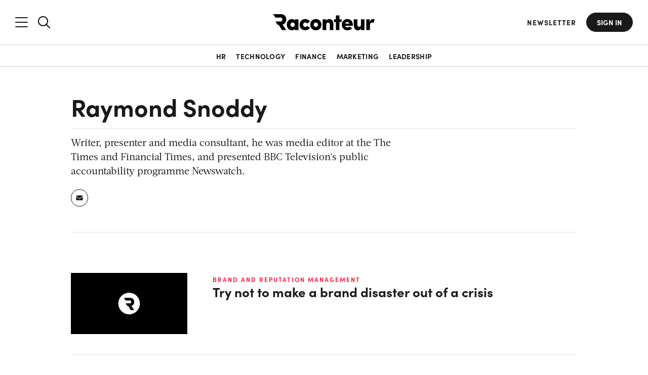

--- FILE ---
content_type: text/html; charset=UTF-8
request_url: https://www.raconteur.net/contributors/raymond-snoddy
body_size: 33472
content:


<!DOCTYPE html>
<html lang="en-GB">

<head>


	<meta charset="UTF-8">

	<meta name="viewport" content="width=device-width, initial-scale=1.0">

    <meta name="google-site-verification" content="BUjBIN-9Kgn9LWHeQxnmUT1MJhAFKNfcewBTkS72wvY">

    <meta name="apple-mobile-web-app-title" content="Raconteur">
    <meta name="application-name" content="Raconteur">
    <meta name="theme-color" content="#ffffff">
    
    <meta name="author" content="Raymond Snoddy">
    <meta name="topic" content="Raymond Snoddy">
    <meta name="topic-primary" content="N/A">
	<meta name="tags" content="N/A">
    <meta name="report" content="N/A">
    <meta name="pageID" content="23">
	<meta name="article-type" content="N/A">
	<meta name="content-type" content="author">
	<meta name="vertical-type" content="N/A">
	<meta name="word-count" content="N/A">
	<meta name="audience-type" content="N/A">
	<meta name="sponsored-content" content="false">
		<meta name="sentiment" content="N/A">
	<meta name="registration-wall-trigger" content="false">
	<meta name="registration-wall-type" content="false">
	<meta name="marketing-wall" content="false">
	
	<meta property="article:published_time" content="2016-12-13T00:49:01+00:00">
	<!-- <meta name="cXenseParse:recs:articleid" content=""/> -->
	


	<script data-cookieconsent="ignore" nodelay>
		let showRegistrationWall = false;
		const racRegistrationWallServer = "false"
		const racSession = localStorage.getItem('racSession');
		if (racRegistrationWallServer == 'article-soft') {

			
			if (!racSession) {
				const viewCount = localStorage.getItem('racRegistrationWall');
			
				if (!viewCount) {
					localStorage.setItem('racRegistrationWall', 1);
				} else  {
					localStorage.setItem('racRegistrationWall', parseInt(viewCount) + 1);
					if ( parseInt(viewCount) + 1 >= 3) {
						showRegistrationWall = true;
					}
				} 
			}
		} else if (
			racRegistrationWallServer == 'article-hard' && !racSession ||
			racRegistrationWallServer == 'sr-report' && !racSession ||
			racRegistrationWallServer == 'infographic' && !racSession
		) {
			showRegistrationWall = true;
		}

		// check if the url has email_hash
		if (window.location.href.includes("email_hash")) {
			showRegistrationWall = false;
			const emailHashUrlParam = new URLSearchParams(window.location.search).get(
			"email_hash",
			);
			localStorage.setItem("emailHash", emailHashUrlParam);
		}
		
		
		// print the meta tag
		document.write('<meta name="registration-wall" content="' + showRegistrationWall + '">');

		let racSessionPersistent = localStorage.getItem('rac-session-persistent');

		// create a session id for the user
		if (!racSessionPersistent) {
			racSessionPersistent = Math.random().toString(36).substring(2, 15) + Math.random().toString(36).substring(2, 15);
			localStorage.setItem('rac-session-persistent', racSessionPersistent);
		}

		// print the meta tag
		document.write('<meta name="rac-session-persistent" content="' + racSessionPersistent + '">');
		

		

		// on document ready, check if the user is in LinkedIn and redirect to safari
		document.addEventListener('DOMContentLoaded', function() {
			const userAgent = navigator.userAgent;

			if (userAgent.includes('LinkedInApp')) {

				function redirectLinkedinApp() {
					document.body.classList.add('linkedinRedirect');
					// append a message and a button to the body
					const overlay = document.createElement('div');
					overlay.className = 'linkedinRedirectOverlay linkedinFunction';
					document.body.appendChild(overlay);

					const container = document.createElement('div');
					container.className = 'linkedinRedirectContainer linkedinFunction';

					const message = document.createElement('div');
					message.className = 'linkedinRedirectMessage';

					const messageText = document.createElement('div');
					messageText.className = 'linkedinRedirectMessageText';
					messageText.textContent = 'Please open this link in your browser';

					const button = document.createElement('a');
					button.className = 'linkedinRedirectButton btn btn-primary';
					button.textContent = `View in safari`;
					button.href = 'x-safari-' + window.location.href;


					const threeDots = document.createElement('div');
					threeDots.className = 'linkedinRedirectThreeDots linkedinFunction';
					// create instructions to click the three dots in the linkedin browser to open in safari
					const threeDotsText = document.createElement('div');
					threeDotsText.className = 'linkedinRedirectThreeDotsText';
					threeDotsText.innerHTML = 'If the button below does not work, click the three dots and select <span class="linkedinRedirectThreeDotsTextLink">Open in Browser</span>';
					threeDots.appendChild(threeDotsText);
					const threeDotsImage = document.createElement('img');
					threeDotsImage.src = 'https://assets.raconteur.net/uploads/2025/05/arrow-curved.svg';
					threeDotsImage.className = 'linkedinRedirectThreeDotsImage';
					threeDots.appendChild(threeDotsImage);
					
					message.appendChild(messageText);
					message.appendChild(button);
					message.appendChild(threeDots);
					container.appendChild(message);
					document.body.appendChild(container);
					// append three dots to the body
					document.body.appendChild(threeDots);

					// add event listener to the button
					button.addEventListener('click', function(e) {
						e.preventDefault();
						window.location.href = 'x-safari-' + window.location.href;
					});
				}
				const showOverlay = (userAgent.includes('iPhone') || userAgent.includes('Macintosh') && userAgent.includes('Mobile')) ? true : false;
				if (showOverlay) {
					try {
						window.location.href = 'x-safari-' + window.location.href;
					} catch (e) {
						console.log(e);
					}
					redirectLinkedinApp();
				} 


			}

			

		});

	</script>

	
	

	
	

	






	
    <meta property="fb:pages" content="268695003201472">

    <link rel="profile" href="https://gmpg.org/xfn/11">
    <link rel="pingback" href="https://www.raconteur.net/wp/xmlrpc.php">

	<!-- InMobi Choice. Consent Manager Tag v3.0 (for TCF 2.2) -->
	<script nodelay  async=true>
	(function() {
	var host = 'www.raconteur.net';
	var element = document.createElement('script');
	var firstScript = document.getElementsByTagName('script')[0];
	var url = 'https://cmp.inmobi.com'
		.concat('/choice/', 'vPn77x7pBG57Y', '/', host, '/choice.js?tag_version=V3');
	var uspTries = 0;
	var uspTriesLimit = 3;
	element.async = true;
	element.type = 'text/javascript';
	element.src = url;

	firstScript.parentNode.insertBefore(element, firstScript);

	function makeStub() {
		var TCF_LOCATOR_NAME = '__tcfapiLocator';
		var queue = [];
		var win = window;
		var cmpFrame;

		function addFrame() {
		var doc = win.document;
		var otherCMP = !!(win.frames[TCF_LOCATOR_NAME]);

		if (!otherCMP) {
			if (doc.body) {
			var iframe = doc.createElement('iframe');

			iframe.style.cssText = 'display:none';
			iframe.name = TCF_LOCATOR_NAME;
			doc.body.appendChild(iframe);
			} else {
			setTimeout(addFrame, 5);
			}
		}
		return !otherCMP;
		}

		function tcfAPIHandler() {
		var gdprApplies;
		var args = arguments;

		if (!args.length) {
			return queue;
		} else if (args[0] === 'setGdprApplies') {
			if (
			args.length > 3 &&
			args[2] === 2 &&
			typeof args[3] === 'boolean'
			) {
			gdprApplies = args[3];
			if (typeof args[2] === 'function') {
				args[2]('set', true);
			}
			}
		} else if (args[0] === 'ping') {
			var retr = {
			gdprApplies: gdprApplies,
			cmpLoaded: false,
			cmpStatus: 'stub'
			};

			if (typeof args[2] === 'function') {
			args[2](retr);
			}
		} else {
			if(args[0] === 'init' && typeof args[3] === 'object') {
			args[3] = Object.assign(args[3], { tag_version: 'V3' });
			}
			queue.push(args);
		}
		}

		function postMessageEventHandler(event) {
		var msgIsString = typeof event.data === 'string';
		var json = {};

		try {
			if (msgIsString) {
			json = JSON.parse(event.data);
			} else {
			json = event.data;
			}
		} catch (ignore) {}

		var payload = json.__tcfapiCall;

		if (payload) {
			window.__tcfapi(
			payload.command,
			payload.version,
			function(retValue, success) {
				var returnMsg = {
				__tcfapiReturn: {
					returnValue: retValue,
					success: success,
					callId: payload.callId
				}
				};
				if (msgIsString) {
				returnMsg = JSON.stringify(returnMsg);
				}
				if (event && event.source && event.source.postMessage) {
				event.source.postMessage(returnMsg, '*');
				}
			},
			payload.parameter
			);
		}
		}

		while (win) {
		try {
			if (win.frames[TCF_LOCATOR_NAME]) {
			cmpFrame = win;
			break;
			}
		} catch (ignore) {}

		if (win === window.top) {
			break;
		}
		win = win.parent;
		}
		if (!cmpFrame) {
		addFrame();
		win.__tcfapi = tcfAPIHandler;
		win.addEventListener('message', postMessageEventHandler, false);
		}
	};

	makeStub();

	function makeGppStub() {
		const CMP_ID = 10;
		const SUPPORTED_APIS = [
		'2:tcfeuv2',
		'6:uspv1',
		'7:usnatv1',
		'8:usca',
		'9:usvav1',
		'10:uscov1',
		'11:usutv1',
		'12:usctv1'
		];

		window.__gpp_addFrame = function (n) {
		if (!window.frames[n]) {
			if (document.body) {
			var i = document.createElement("iframe");
			i.style.cssText = "display:none";
			i.name = n;
			document.body.appendChild(i);
			} else {
			window.setTimeout(window.__gpp_addFrame, 10, n);
			}
		}
		};
		window.__gpp_stub = function () {
		var b = arguments;
		__gpp.queue = __gpp.queue || [];
		__gpp.events = __gpp.events || [];

		if (!b.length || (b.length == 1 && b[0] == "queue")) {
			return __gpp.queue;
		}

		if (b.length == 1 && b[0] == "events") {
			return __gpp.events;
		}

		var cmd = b[0];
		var clb = b.length > 1 ? b[1] : null;
		var par = b.length > 2 ? b[2] : null;
		if (cmd === "ping") {
			clb(
			{
				gppVersion: "1.1", // must be “Version.Subversion”, current: “1.1”
				cmpStatus: "stub", // possible values: stub, loading, loaded, error
				cmpDisplayStatus: "hidden", // possible values: hidden, visible, disabled
				signalStatus: "not ready", // possible values: not ready, ready
				supportedAPIs: SUPPORTED_APIS, // list of supported APIs
				cmpId: CMP_ID, // IAB assigned CMP ID, may be 0 during stub/loading
				sectionList: [],
				applicableSections: [-1],
				gppString: "",
				parsedSections: {},
			},
			true
			);
		} else if (cmd === "addEventListener") {
			if (!("lastId" in __gpp)) {
			__gpp.lastId = 0;
			}
			__gpp.lastId++;
			var lnr = __gpp.lastId;
			__gpp.events.push({
			id: lnr,
			callback: clb,
			parameter: par,
			});
			clb(
			{
				eventName: "listenerRegistered",
				listenerId: lnr, // Registered ID of the listener
				data: true, // positive signal
				pingData: {
				gppVersion: "1.1", // must be “Version.Subversion”, current: “1.1”
				cmpStatus: "stub", // possible values: stub, loading, loaded, error
				cmpDisplayStatus: "hidden", // possible values: hidden, visible, disabled
				signalStatus: "not ready", // possible values: not ready, ready
				supportedAPIs: SUPPORTED_APIS, // list of supported APIs
				cmpId: CMP_ID, // list of supported APIs
				sectionList: [],
				applicableSections: [-1],
				gppString: "",
				parsedSections: {},
				},
			},
			true
			);
		} else if (cmd === "removeEventListener") {
			var success = false;
			for (var i = 0; i < __gpp.events.length; i++) {
			if (__gpp.events[i].id == par) {
				__gpp.events.splice(i, 1);
				success = true;
				break;
			}
			}
			clb(
			{
				eventName: "listenerRemoved",
				listenerId: par, // Registered ID of the listener
				data: success, // status info
				pingData: {
				gppVersion: "1.1", // must be “Version.Subversion”, current: “1.1”
				cmpStatus: "stub", // possible values: stub, loading, loaded, error
				cmpDisplayStatus: "hidden", // possible values: hidden, visible, disabled
				signalStatus: "not ready", // possible values: not ready, ready
				supportedAPIs: SUPPORTED_APIS, // list of supported APIs
				cmpId: CMP_ID, // CMP ID
				sectionList: [],
				applicableSections: [-1],
				gppString: "",
				parsedSections: {},
				},
			},
			true
			);
		} else if (cmd === "hasSection") {
			clb(false, true);
		} else if (cmd === "getSection" || cmd === "getField") {
			clb(null, true);
		}
		//queue all other commands
		else {
			__gpp.queue.push([].slice.apply(b));
		}
		};
		window.__gpp_msghandler = function (event) {
		var msgIsString = typeof event.data === "string";
		try {
			var json = msgIsString ? JSON.parse(event.data) : event.data;
		} catch (e) {
			var json = null;
		}
		if (typeof json === "object" && json !== null && "__gppCall" in json) {
			var i = json.__gppCall;
			window.__gpp(
			i.command,
			function (retValue, success) {
				var returnMsg = {
				__gppReturn: {
					returnValue: retValue,
					success: success,
					callId: i.callId,
				},
				};
				event.source.postMessage(msgIsString ? JSON.stringify(returnMsg) : returnMsg, "*");
			},
			"parameter" in i ? i.parameter : null,
			"version" in i ? i.version : "1.1"
			);
		}
		};
		if (!("__gpp" in window) || typeof window.__gpp !== "function") {
		window.__gpp = window.__gpp_stub;
		window.addEventListener("message", window.__gpp_msghandler, false);
		window.__gpp_addFrame("__gppLocator");
		}
	};

	makeGppStub();

	var uspStubFunction = function() {
		var arg = arguments;
		if (typeof window.__uspapi !== uspStubFunction) {
		setTimeout(function() {
			if (typeof window.__uspapi !== 'undefined') {
			window.__uspapi.apply(window.__uspapi, arg);
			}
		}, 500);
		}
	};

	var checkIfUspIsReady = function() {
		uspTries++;
		if (window.__uspapi === uspStubFunction && uspTries < uspTriesLimit) {
		console.warn('USP is not accessible');
		} else {
		clearInterval(uspInterval);
		}
	};

	if (typeof window.__uspapi === 'undefined') {
		window.__uspapi = uspStubFunction;
		var uspInterval = setInterval(checkIfUspIsReady, 6000);
	}
	})();
	</script>
	<!-- End InMobi Choice. Consent Manager Tag v3.0 (for TCF 2.2) -->

	

	<script data-cookieconsent="ignore" nodelay>
		window.dataLayer = window.dataLayer || [];
		function gtag() {
			dataLayer.push(arguments);
		}

		const cookies = document.cookie
			.split(';')
			.reduce((cookiesObj, cookie) => {
				const [name, value] = cookie.trim().split('=');
				cookiesObj[name] = decodeURIComponent(value);
				return cookiesObj;
			}, {});

		// gtag("consent", "default", {
		// 	ad_storage: "granted",
		// 	ad_user_data: "granted",
		// 	ad_personalization: "granted",
		// 	analytics_storage: "granted",
		// 	functionality_storage: "granted",
		// 	personalization_storage: "granted",
		// 	security_storage: "granted",
		// 	wait_for_update: "200"
		// })
		// gtag("consent", "default", {
		// 	ad_personalization: "denied",
		// 	ad_storage: "denied",
		// 	ad_user_data: "denied",
		// 	analytics_storage: "denied",
		// 	functionality_storage: "denied",
		// 	personalization_storage: "denied",
		// 	security_storage: "granted",
		// 	// wait_for_update: 500,
		// });
		// gtag("set", "ads_data_redaction", true);
		// gtag("set", "url_passthrough", true);
		// gtag("set", "url_passthrough", true);
	</script>

	

<!-- K Google Tag Manager Data Layer -->
<script data-cookieconsent="ignore" nodelay>
// URL toolbox - helps grabbing elements in the URL
var _d = document;
var _dl = _d.location;
var _dlp = _dl.pathname;
var _dls = _dl.search;
var _dr = _d.referrer;

window.dataLayer = window.dataLayer || [];

// Initialize your data layer and start pushing variables from custom WordPress PHP data layer
let dataLayerLoad = {






}

// get the RAC_rolandEncrypted cookie
const racEncrypted = localStorage.getItem('racEncrypted');

const racUserDetailLocalStorage = localStorage.getItem('racUserDetail');
if (racEncrypted && !racUserDetailLocalStorage) {
    const value = encodeURIComponent(racEncrypted);
  
    
    // Make an AJAX call to decrypt the value
    fetch('https://www.raconteur.net/wp/wp-admin/admin-ajax.php', {
        method: 'POST',
        headers: {
            'Content-Type': 'application/x-www-form-urlencoded',
            'Accept': 'application/json',
        },
        body: 'action=decrypt_rac_nonce_user&nonce=' + value
    })
    .then(response => response.json())
    .then(decryptedSession => {

      
        if (decryptedSession.id) {
        
            const userDetail = {
                'GTM_RLND_emailAddress': decryptedSession.email ?? '',
                'GTM_RLND_ID': decryptedSession.id,
                'GTM_RLND_loggedIn': 'true',
                'GTM_RLND_regwall': 'false',
                'GTM_RLND_firstName': decryptedSession.firstname ?? '',
                'GTM_RLND_lastName': decryptedSession.lastname ?? '',
                'GTM_RLND_company': decryptedSession.company ?? '',
                'GTM_RLND_jobTitle': decryptedSession.jobtitle ?? '',
                'GTM_RLND_country': decryptedSession.country ?? '',
                'GTM_RLND_seniority': decryptedSession.seniority ?? '',
                'GTM_RLND_industry': decryptedSession.industry ?? '',
                'GTM_RLND_function': decryptedSession.function ?? '',
                'GTM_RLND_companySize': decryptedSession.company_size ?? '',
                'GTM_RLND_raconteurDaily': decryptedSession.daily ?? 'false',
                'GTM_RLND_leadersDigest': decryptedSession.leaders ?? 'false',
                'GTM_RLND_pttc': decryptedSession.pttc ?? 'false',
                'GTM_RLND_cfoNewsletter': decryptedSession.cfoNewsletter ?? 'false',
                'GTM_RLND_chroNewsletter': decryptedSession.chroNewsletter ?? 'false',
                'RLND_engagedMarketingCampaigns': decryptedSession.engagedMarketingCampaigns ?? ''
            }
            dataLayerLoad = {...dataLayerLoad, ...userDetail};
            // store the userDetail in local storage
            localStorage.setItem('racUserDetail', JSON.stringify(userDetail));
        } else {
            dataLayerLoad.GTM_RLND_loggedIn = 'false';
            // check if the meta registration-wall-trigger is true
            const registrationWallTrigger = document.querySelector('meta[name="registration-wall-trigger"]').getAttribute('content');
            if (registrationWallTrigger === 'true') {
                dataLayerLoad.GTM_RLND_regwall = 'true';
            } else {
                dataLayerLoad.GTM_RLND_regwall = 'false';
            }
        }
    }).then(() => {
       
        window.dataLayer.push(dataLayerLoad);
    })
    .catch(error => {
        console.error('Error:', error);
    });
} else if (racUserDetailLocalStorage) {
    const userDetail = JSON.parse(racUserDetailLocalStorage);
    dataLayerLoad = {...dataLayerLoad, ...userDetail};
  
    window.dataLayer.push(dataLayerLoad);
} else {
    dataLayerLoad.GTM_RLND_loggedIn = 'false';
    const registrationWallTrigger = document.querySelector('meta[name="registration-wall-trigger"]').getAttribute('content');
    if (registrationWallTrigger === 'true') {
        dataLayerLoad.GTM_RLND_regwall = 'true';
    } else {
        dataLayerLoad.GTM_RLND_regwall = 'false';
    }
    window.dataLayer.push(dataLayerLoad);
    
}

// handle email hash in the url
const emailHash = localStorage.getItem('emailHash');
if (emailHash) {
    dataLayerLoad.GTM_RLND_emailHash = emailHash;
}



</script>




	

	<script async data-cookieconsent="ignore" nodelay>
			window.googletag = window.googletag || {cmd: []};
	</script>


	<style>
		@import url(https://use.typekit.net/iwq6jlk.css);*{box-sizing:border-box;-webkit-appearance:none;outline:0}:after,:before{box-sizing:border-box}body,html{min-height:100%;height:auto}a,abbr,acronym,address,applet,article,aside,audio,b,big,blockquote,body,canvas,caption,center,cite,code,dd,del,details,dfn,div,dl,dt,em,embed,fieldset,figcaption,figure,footer,form,h1,h2,h3,h4,h5,h6,header,hgroup,html,i,iframe,img,ins,kbd,label,legend,li,mark,menu,nav,object,ol,output,p,pre,q,ruby,s,samp,section,small,span,strike,strong,sub,summary,sup,table,tbody,td,tfoot,th,thead,time,tr,tt,u,ul,var,video{margin:0;padding:0;border:0;font-size:100%;font:inherit;vertical-align:baseline}article,aside,details,figcaption,figure,footer,header,hgroup,menu,nav,section{display:block}ol,ul{list-style:none;padding:0 0 0 25px;margin:0 0 30px}blockquote,q{quotes:none}blockquote:after,blockquote:before,q:after,q:before{content:"";content:none}table{border-collapse:collapse;border-spacing:0}.group:after{content:"";display:table;clear:both}.center,.text-center{text-align:center}.hidden,.hide{display:none}.floatleft{float:left;align-self:flex-start}.floatright{float:right;align-self:flex-end}.wrap{max-width:1260px;width:100%;padding-left:2rem;padding-right:2rem;margin-left:auto;margin-right:auto}.no-scroll{overflow:hidden!important;position:fixed!important;width:100%!important}.mt0{margin-top:0!important}.mb0{margin-bottom:0!important}.m0{margin:0!important}.pt0{padding-top:0!important}.pb0{padding-bottom:0!important}.p0{padding:0!important}.mt2{margin-top:2rem!important}.mt3{margin-top:3rem!important}.mt4{margin-top:4rem!important}.mt5{margin-top:5rem!important}.mt6{margin-top:6rem!important}.mt7{margin-top:7rem!important}.mt8{margin-top:8rem!important}.mt9{margin-top:9rem!important}.mt10{margin-top:10rem!important}.mb2{margin-bottom:2rem!important}.mb3{margin-bottom:3rem!important}.mb4{margin-bottom:4rem!important}.mb5{margin-bottom:5rem!important}.mb6{margin-bottom:6rem!important}.mb7{margin-bottom:7rem!important}.mb8{margin-bottom:8rem!important}.mb9{margin-bottom:9rem!important}.mb10{margin-bottom:10rem!important}.ml0{margin-left:0!important}a{color:#191919;font-weight:500}a,a:link,a:visited{text-decoration:none}a:active,a:focus,a:hover{color:rgb(50.5,50.5,50.5)}strong{font-weight:600}em{font-style:italic}h1,h2,h3,h4,h5,h6{margin:0 0 20px;padding:0;font-family:sofia-pro;font-weight:700;line-height:1.2}h2{font-size:3.2rem}@media (max-width:1024px){h2{font-size:2.8rem}}@media (max-width:768px){h2{font-size:2.4rem}}h3{font-size:2.4rem}@media (max-width:1024px){h3{font-size:2rem}}@media (max-width:768px){h3{font-size:1.6rem}}h4{font-size:2rem}@media (max-width:1024px){h4{font-size:1.6rem}}h5{font-size:1.8rem}@media (max-width:1024px){h5{font-size:1.6rem}.container{overflow:hidden}}h6{font-size:1.6rem;text-transform:uppercase;letter-spacing:1px}p{margin:0 0 20px;padding:0}ol li,ul li{list-style:disc;margin-bottom:10px}img.alignright{margin:0 0 0 20px;width:50%;height:auto;float:right}img.alignleft{margin:0 20px 0 0;width:50%;height:auto;float:left}@media (min-width:769px){img.alignleft,img.alignright{width:100%;float:none;margin:0 0 20px}}img.aligncenter{margin:0 auto}blockquote{margin:0 0 2rem;padding-left:1.7rem;position:relative}blockquote:before{content:"";position:absolute;left:0;top:5px;width:4px;height:16px;background:#191919}cite{display:block;font-size:1.8rem;font-weight:400;font-style:italic;margin-top:1rem}figcaption{font-size:1.6rem;color:#191919;font-weight:400}sub,sup{font-size:75%;line-height:0;position:relative;vertical-align:baseline}sup{top:-.5em}sub{bottom:-.25em}.page-title{color:#191919}html{background:#fff;overflow-x:hidden;font-size:62.5%;scroll-behavior:smooth;margin-top:0!important}html.menu-opened{scroll-behavior:auto;overflow:hidden}body{font-family:sofia-pro;font-size:1.6rem;line-height:1.4;font-weight:400;color:#191919;position:relative}body main{position:relative}body main:after{content:"";position:absolute;left:0;top:0;width:100%;height:100%;background-color:#000;z-index:66;opacity:0;pointer-events:none;visibility:hidden;transition:.2s ease-in-out}body.disable-scroll{overflow:hidden}body.disable-scroll main:after{opacity:.6;pointer-events:all;visibility:visible}body.active{opacity:1!important}.admin-bar header .header-right nav.header-nav,.admin-bar header.nav-is-fixed,.admin-bar header.nav-reset{top:32px}@media screen and (max-width:782px){.admin-bar header .header-right nav.header-nav,.admin-bar header.nav-is-fixed,.admin-bar header.nav-reset{top:46px}}@media screen and (max-width:600px){#wpadminbar{position:fixed}}main{min-height:100vh}img{max-width:100%;width:100%;height:auto;vertical-align:middle;border:0;-ms-interpolation-mode:bicubic}.screen-reader-text{clip:rect(1px,1px,1px,1px);position:absolute!important;white-space:nowrap;height:1px;width:1px;overflow:hidden}.screen-reader-text:focus{background-color:#f1f1f1;border-radius:3px;box-shadow:0 0 2px 2px rgba(0,0,0,.6);clip:auto!important;color:#21759b;display:block;font-size:.875rem;font-weight:700;height:auto;left:5px;line-height:normal;padding:15px 23px 14px;text-decoration:none;top:5px;width:auto;z-index:100000}.relative{position:relative}::-moz-selection{color:#fff;background:#00b9dc}::selection{color:#fff;background:#00b9dc}[data-loginRequired]{display:none}.wall-fade{height:0;position:relative;width:100%}.wall-fade:before{content:"";position:absolute;left:0;bottom:1rem;height:15rem;width:100%;z-index:2;background:linear-gradient(transparent,#fff)}.dark-long-read .wall-fade:before{background:linear-gradient(transparent,var(--main-bg-color))}@font-face{font-family:Acta;src:url(../wp-content/themes/raconteur/fonts/acta/Acta-Bold.woff2) format("woff2"),url(../wp-content/themes/raconteur/fonts/acta/Acta-Bold.woff) format("woff");font-weight:700;font-style:normal;font-display:swap}@font-face{font-family:Acta;src:url(../wp-content/themes/raconteur/fonts/acta/Acta-Light.woff2) format("woff2"),url(../wp-content/themes/raconteur/fonts/acta/Acta-Light.woff) format("woff");font-weight:300;font-style:normal;font-display:swap}@font-face{font-family:Acta;src:url(../wp-content/themes/raconteur/fonts/acta/Acta-Book.woff2) format("woff2"),url(../wp-content/themes/raconteur/fonts/acta/Acta-Book.woff) format("woff");font-weight:400;font-style:normal;font-display:swap}header{background:#fff;border-bottom:1px solid #ced4da;transform:translateY(0);transition:.3s ease-in-out}header .wrap{display:flex;align-items:center;padding:2.5rem 2rem}header .wrap .flex{flex:1;display:inline-flex}header .wrap .flex.center{justify-content:center;z-index:3}header.nav-is-fixed,header.nav-reset{position:sticky;z-index:88;width:100vw;transform:translateY(0);top:0}header.scrollUp{transform:translateY(-100%)}header.hamb-open{background-color:#191919!important;position:fixed;top:0;width:100vw;z-index:88;transform:translateY(0)!important}header.hamb-open .header-left .search-icon{display:none}header.hamb-open #searchNav{display:none!important}header.hamb-open:before{content:"";position:absolute;top:100%;left:0;background:linear-gradient(#191919,transparent);width:100%;height:2rem;z-index:4}header.hamb-open svg>*{fill:#fff}header.hamb-open a{color:#fff}header.hamb-open a:hover{color:#26e6ff}header.hamb-open a.btn{color:#191919;background:#fff;border-color:#fff;transition:.2s ease-in-out}@media (max-width:1024px){header.hamb-open a.btn{color:#fff;border-color:transparent;background:0 0}}header.hamb-open a.btn:hover{color:#fff}@media (max-width:768px){header .wrap .flex.center{order:0;justify-content:left}header.hamb-open .header-right{display:block!important;text-align:right}}header.search-open{background-color:#191919!important;transform:translateY(0)!important}header.search-open #nav_mobile span{background:#fff}header.search-open svg>*{fill:#fff}header.search-open a{color:#fff}header.search-open a.btn{color:#191919;background:#fff;border-color:#fff}header.search-open a.btn:hover{color:#fff}header .searchNav input{background:0 0;color:#fff}header .searchNav input::placeholder{color:#fff;opacity:1}header .searchNav input:-ms-input-placeholder{color:#fff}header .searchNav input::-ms-input-placeholder{color:#fff}header .logo{transition:.2s;background:0 0;width:140px;height:100%;margin-bottom:0}@media (min-width:769px){header .logo{width:165px}}header .logo a{padding:0;background:0 0;display:block;line-height:0}header .logo a img,header .logo a svg{transition:.3s}header .logo img,header .logo svg{width:100%}header .logo img path,header .logo svg path{-webkit-transition:fill .3s ease-in-out;transition:fill .3s ease-in-out}header .tagline{display:block;font-size:1.8rem;font-weight:400;font-style:normal;padding:.4rem 0 0;opacity:.6}header .header-left{display:inline-flex;align-items:center;justify-content:flex-start;overflow:visible;margin-right:auto;margin-left:0}header .header-left>*{line-height:0}header .header-left>:first-child{margin-right:2rem}header .header-left .search{line-height:0;transition:.2s ease-in-out}header .header-left .search svg{width:2.4rem}header .header-left .search.slide-search{display:block}header .header-left .search.mobile-search{display:none}@media (max-width:768px){header .header-left{order:2!important;justify-content:right;flex-direction:row-reverse;flex:none!important;padding-left:2rem}header .header-left>:first-child{margin-right:0}header .header-left .search svg{width:1.8rem}header .header-left .search.slide-search{display:none}header .header-left .search.mobile-search{display:block}header .header-left nav .wrap{padding-top:1rem}}header .header-left .menu-item-go-back{font-size:1.6rem;background:#191919;position:absolute;z-index:6;height:2.2rem;display:flex;justify-content:center;flex-direction:column;padding-left:2rem;color:#fff;font-weight:700;cursor:pointer;transition:.2s ease-in-out;opacity:0;pointer-events:none;visibility:hidden}header .header-left .menu-item-go-back:before{content:"";position:absolute;width:1rem;height:100%;left:0;top:0;background-image:url(https://assets.raconteur.net/uploads/2025/01/arrow-back.svg);background-size:contain;background-repeat:no-repeat;background-position:center center}header .header-left nav .wrap{display:block}header .header-left nav.header-nav .wrap>ul{flex-direction:column;align-items:flex-start;display:flex;justify-content:center;padding:0;margin-bottom:0;position:relative;max-width:33%;width:100%}@media (max-width:1440px){header .header-left nav.header-nav .wrap>ul{max-width:33.3333333333%}header .header-left nav.header-nav .wrap>ul>li>ul{width:200%}}header .header-left nav.header-nav .wrap>ul li{font-size:1.6rem;line-height:1;margin-bottom:3rem;list-style:none;width:100%}header .header-left nav.header-nav .wrap>ul li a{color:#fff;font-family:sofia-pro;transition:.4s;font-weight:700}header .header-left nav.header-nav .wrap>ul li a.active{text-decoration:underline;color:#26e6ff}header .header-left nav.header-nav .wrap>ul li .menu-item-description{display:block;font-size:1.6rem;margin-top:.6rem;font-weight:400;white-space:nowrap;text-overflow:ellipsis;width:100%;overflow:hidden;padding-bottom:.4rem;margin-bottom:-.4rem}header .header-left nav.header-nav .wrap>ul li ul{margin-bottom:0;padding-left:0}@media (max-width:1024px){header.search-open a.btn{color:#fff;border-color:transparent;background:0 0}header .header-left .menu-item-go-back.active{opacity:1;pointer-events:all;visibility:visible}header .header-left nav.header-nav .wrap>ul{max-width:100%}header .header-left nav.header-nav .wrap>ul li{margin-bottom:2rem}header .header-left nav.header-nav .wrap>ul.second-step>li>a,header .header-left nav.header-nav .wrap>ul.second-step>li>ul:not(.active){display:none!important}header .header-left nav.header-nav .wrap>ul.second-step>li{margin:0}header .header-left nav.header-nav .wrap>ul.third-step li.heading>a,header .header-left nav.header-nav .wrap>ul.third-step li.heading>ul:not(.active){display:none!important}header .header-left nav.header-nav .wrap>ul.third-step li.heading{margin:0}}@media (max-width:1024px) and (max-width:1024px){header .header-left nav.header-nav .wrap>ul#menu-main-menu:not(.third-step) li.heading>a,header .header-left nav.header-nav .wrap>ul#menu-main-menu:not(.third-step)>li>a{display:block;width:100%;position:relative;padding-right:3rem}header .header-left nav.header-nav .wrap>ul#menu-main-menu:not(.third-step) li.heading>a:after,header .header-left nav.header-nav .wrap>ul#menu-main-menu:not(.third-step)>li>a:after{content:"";position:absolute;right:0;width:1.2rem;height:100%;background-position:right center;background-repeat:no-repeat;background-size:contain;background-image:url(https://assets.raconteur.net/uploads/2025/02/arrow-back.svg);transform:rotate(180deg)}}header .header-left nav.header-nav .wrap>ul>li{margin-bottom:4rem;width:100%}header .header-left nav.header-nav .wrap>ul>li:last-child{margin-bottom:15rem}header .header-left nav.header-nav .wrap>ul>li>a{font-weight:700;font-size:3.6rem}header .header-left nav.header-nav .wrap>ul>li>a:not(.heading):hover{color:#26e6ff}header .header-left nav.header-nav .wrap>ul>li>ul{position:absolute;width:200%;top:0;padding-left:6rem;border-left:1px solid #fff;transition:.2s ease-in-out;visibility:hidden;opacity:0;left:calc(100% - 4rem);display:flex;flex-wrap:wrap}header .header-left nav.header-nav .wrap>ul>li>ul.active{visibility:visible;opacity:1;left:100%}header .header-left nav.header-nav .wrap>ul>li>ul>li a{font-size:3.6rem}header .header-left nav.header-nav .wrap>ul>li>ul>li a:hover{color:#26e6ff}header .header-left nav.header-nav .wrap>ul>li>ul>li.heading{width:100%}header .header-left nav.header-nav .wrap>ul>li>ul>li.heading>a{font-weight:700;width:100%}header .header-left nav.header-nav .wrap>ul>li>ul>li.heading ul{margin-top:0;margin-bottom:0;display:none;opacity:0;transition:.2s ease-in-out}@media (max-width:1024px){header .header-left nav.header-nav .wrap>ul>li{margin-bottom:2rem}header .header-left nav.header-nav .wrap>ul>li:last-child{margin-bottom:15rem}header .header-left nav.header-nav .wrap>ul>li>ul{width:100%;position:relative;left:0!important;height:0;padding-left:0}header .header-left nav.header-nav .wrap>ul>li>ul>:first-child{margin-top:3rem}header .header-left nav.header-nav .wrap>ul>li>ul.sub-menu>:first-child{margin-top:4rem}header .header-left nav.header-nav .wrap>ul>li>ul.active{left:0;padding-left:0;border-left:0;height:auto}header .header-left nav.header-nav .wrap>ul>li>ul>li a{font-size:3rem}header .header-left nav.header-nav .wrap>ul>li>ul>li.heading ul{margin-bottom:2rem}header .header-left nav.header-nav .wrap>ul>li>ul>li.heading ul.active{opacity:1;display:block}header .header-right .newsletter{display:none}}header .header-left nav.header-nav .bottom{position:sticky;bottom:0;left:0;width:100vw;background-color:#191919}header .header-left nav.header-nav .bottom:before{content:"";position:absolute;width:100%;height:4rem;background:linear-gradient(transparent,#191919);bottom:100%;left:0;pointer-events:none}header .header-left nav.header-nav .bottom .wrap{display:flex;align-items:flex-end}header .header-left nav.header-nav .bottom .wrap>ul{flex-direction:row;max-width:calc(100% - 3rem);justify-content:flex-start}header .header-left nav.header-nav .bottom .wrap>ul li{width:auto;margin-right:3rem;margin-bottom:0}header .header-left nav.header-nav .bottom .wrap>ul li:last-child{margin-right:0}header .header-left nav.header-nav .bottom .wrap>ul li a{font-size:1.6rem;letter-spacing:2px;text-transform:uppercase;font-weight:700}header .header-left nav.header-nav .bottom .wrap .header-social{width:30rem;text-align:right}header .header-left nav.header-nav .bottom .wrap .header-social .socials .social{padding-right:1.5rem;transition:.2s ease-in-out;font-size:0;color:transparent}header .header-left nav.header-nav .bottom .wrap .header-social .socials .social:last-child{padding-right:0}header .header-left nav.header-nav .bottom .wrap .header-social .socials .social svg{width:2.5rem}header .header-left nav.header-nav .bottom .wrap .header-social .socials .social svg>*{fill:#fff;transition:.2s ease-in-out}header .header-left nav.header-nav .bottom .wrap .header-social .socials .social.twitter{width:2.3rem}@media (max-width:768px){header .header-left nav.header-nav .wrap>ul>li>a{font-size:2.4rem}header .header-left nav.header-nav .wrap>ul>li>ul>li a{font-size:2.2rem}header .header-left nav.header-nav .wrap>ul>li>ul>li.heading ul{margin-bottom:1rem}header .header-left nav.header-nav .bottom .wrap>ul{flex-direction:column}header .header-left nav.header-nav .bottom .wrap>ul li{margin-bottom:1.2rem}header .header-left nav.header-nav .bottom .wrap>ul li:last-child{margin-bottom:0}header .header-left nav.header-nav .bottom .wrap>ul li a{font-size:1.4rem}header .header-left nav.header-nav .bottom .wrap .header-social .socials .social{padding-right:1.2rem}header .header-left nav.header-nav .bottom .wrap .header-social .socials .social:last-child{padding-right:0}header .header-left nav.header-nav .bottom .wrap .header-social .socials .social svg{width:2rem}header .header-left nav.header-nav .bottom .wrap .header-social .socials .social.twitter{width:1.8rem}}header .header-left nav.header-nav .bottom .wrap .header-social .socials .social.linkedin svg{background:0 0;border-radius:3px;transition:.2s ease-in-out}header .header-left nav.header-nav .bottom .wrap .header-social .socials .social:hover.twitter svg>*{fill:#479be9}header .header-left nav.header-nav .bottom .wrap .header-social .socials .social:hover.linkedin svg{background:#fff;transition-delay:.1s}header .header-left nav.header-nav .bottom .wrap .header-social .socials .social:hover.linkedin svg>*{fill:#2a66bc}header .header-left nav.header-nav .bottom .wrap .header-social .socials .social:hover.instagram svg>*{fill:#e3369b}header .header-left nav.header-nav .bottom .wrap .header-social .socials .social:hover.facebook svg>*{fill:#0b88f1}header .header-left nav.header-nav{display:block;opacity:0;visibility:hidden;right:0;position:fixed;top:0;overflow:auto;z-index:2;transition:opacity linear;background:#191919;display:flex;flex-direction:column;justify-content:space-between}header .header-left nav.header-nav *{-webkit-tap-highlight-color:transparent}header .header-left nav.header-nav.full-width{width:100%}header .header-left nav.header-nav.full-width>ul{min-width:100%}header .header-left nav.header-nav.collapsed .wrap>ul li ul{display:none}header .header-left nav.header-nav.collapsed .wrap>ul li.menu-item-has-children>a{position:relative}header .header-left nav.header-nav.collapsed .wrap>ul li.menu-item-has-children>a:before{content:"+";position:absolute;right:0;top:45%;transform:translateY(-50%);color:#fff;opacity:0;transition:opacity .4s ease-in-out .2s!important;font-size:30px}header .header-left nav.header-nav.collapsed .wrap>ul li.menu-item-has-children>a.submenu-visible:before{content:"-"!important}header .header-left nav.header-nav.scrollable{overflow-y:scroll}header .header-left nav.header-nav.scrollable>ul>li:last-child{margin-bottom:40vh}header .header-left nav.header-nav.mmenu-active{visibility:visible;opacity:1}header .header-left nav.header-nav.mmenu-active>ul li.menu-item-has-children>a:before{opacity:1;transition:opacity .4s ease-in-out .2s}header .header-left nav.header-nav>ul{flex-direction:column;min-width:300px;padding:20px}header .header-left nav.header-nav>ul li{padding:0;width:100%;position:relative}header .header-left nav.header-nav>ul li:after{content:"";position:absolute;left:0;width:100%;height:1px;background-color:#fff;opacity:.2;bottom:0}header .header-left nav.header-nav>ul li:last-child:after{display:none}header .header-left nav.header-nav>ul li a{padding:8px 20px 8px 0;font-size:18px;color:#fff;white-space:nowrap}header .header-left nav.header-nav>ul li.current-menu-item>a{background:#fff;color:#191919;opacity:1!important;padding-left:10px}header .header-left nav.header-nav>ul li ul{display:block;background:0 0;position:relative;min-width:auto;box-shadow:none;align-items:normal;z-index:3;padding:0;margin-bottom:10px}header .header-left nav.header-nav>ul li ul li:after{content:none}header .header-left nav.header-nav>ul li ul li a{padding-left:10px;line-height:inherit;border:0;font-size:17px;opacity:.7!important}header .header-left .burger-menu{padding:10px;z-index:9999;width:25px;height:21px;position:relative;-webkit-transform:rotate(0);-moz-transform:rotate(0);-o-transform:rotate(0);transform:rotate(0);-webkit-transition:.5s ease-in-out;-moz-transition:.5s ease-in-out;-o-transition:.5s ease-in-out;transition:.5s ease-in-out;cursor:pointer}@media (min-width:1025px){header .logo{width:200px}header .header-left nav.header-nav .wrap>ul>li>ul>li.heading ul li a{font-size:3.2rem}header .header-left nav.header-nav .wrap>ul>li>ul>li.heading ul li:last-child{margin-bottom:1rem}header .header-left nav.header-nav .wrap>ul>li>ul>li.heading ul{position:absolute;left:calc(50% - 3rem);z-index:2;pointer-events:none;top:0;width:50%;display:block;padding-left:3rem;border-left:1px solid #fff}header .header-left nav.header-nav .wrap>ul>li>ul>li.heading ul.active{opacity:1;display:block;pointer-events:all;left:50%}header .header-left .burger-menu:hover span{background:#343a40}footer .footer-columns .wrap .last-col{margin-left:auto;min-width:35rem}}header .header-left .burger-menu span{display:block;position:absolute;height:2px;width:100%;background:#191919;border-radius:6px;opacity:1;left:0;-webkit-transform:rotate(0);-moz-transform:rotate(0);-o-transform:rotate(0);transform:rotate(0);-webkit-transition:.25s ease-in-out;-moz-transition:.25s ease-in-out;-o-transition:.25s ease-in-out;transition:.25s ease-in-out}header .header-left .burger-menu span:nth-child(1){top:0}header .header-left .burger-menu span:nth-child(2),header .header-left .burger-menu span:nth-child(3){top:9px}header .header-left .burger-menu span:nth-child(4){top:18px}header .header-left .burger-menu[menu-mobile=active] span{background:#fff}header .header-left .burger-menu[menu-mobile=active] span:nth-child(1){top:9px;width:0%;left:50%}header .header-left .burger-menu[menu-mobile=active] span:nth-child(2){-webkit-transform:rotate(45deg);-moz-transform:rotate(45deg);-o-transform:rotate(45deg);transform:rotate(45deg)}header .header-left .burger-menu[menu-mobile=active] span:nth-child(3){-webkit-transform:rotate(-45deg);-moz-transform:rotate(-45deg);-o-transform:rotate(-45deg);transform:rotate(-45deg)}header .header-left .burger-menu[menu-mobile=active] span:nth-child(4){top:9px;width:0%;left:50%}header .header-right{display:inline-flex;margin-left:auto;justify-content:flex-end;align-items:center;z-index:3}header .header-right .newsletter{margin-right:2rem;letter-spacing:1px;font-weight:700;font-size:1.4rem}header .header-right .btn{font-size:1.4rem;font-weight:700}@media (max-width:768px){header .header-right{display:none!important}header .header-right .btn{font-size:1.2rem;transform:translateY(-2px)}.links-top-page{display:none}}.single-insights .links-top-page{display:none!important}.links-top-page{background:#fff;padding-top:1rem;padding-bottom:1rem;border-bottom:1px solid #ced4da}.links-top-page li,.links-top-page ul{list-style:none;padding:0;margin:0}.links-top-page>ul{display:flex;align-items:center;justify-content:center}.links-top-page>ul>li{padding:0 1rem}.links-top-page>ul>li:first-child{padding-left:0}.links-top-page>ul>li:last-child{padding-right:0}.links-top-page>ul>li>a{text-transform:uppercase;font-size:1.4rem;font-weight:700;letter-spacing:.3px;position:relative;transition:.2s ease-in-out}.links-top-page>ul>li>a:after{content:"";position:absolute;display:block;width:0%;height:1px;bottom:0;background-color:#fd2341;left:50%;transition:.2s ease-in-out;transform:translateX(-50%)}.links-top-page>ul>li>a:hover{color:#fd2341}.links-top-page>ul>li>a:hover:after{width:100%}footer{color:#fff;background:#191919;margin-top:5rem}footer a{-webkit-transition:color .2s ease-in-out;transition:color .2s ease-in-out;color:#fff}footer a:hover{color:#26e6ff}footer .footer-columns{padding:5rem 0 0;position:relative}footer .footer-columns .wrap{flex-wrap:wrap;display:flex}footer .footer-columns .wrap h3{letter-spacing:2px;text-transform:uppercase;font-size:1.6rem;font-weight:700;margin-bottom:1.2rem}footer .footer-columns .wrap .last-col .form{position:relative}@media (max-width:1024px){header .header-right .btn{color:#000;background-color:transparent;border:0;padding:0}footer .footer-columns{padding:4rem 0 0}footer .footer-columns .wrap{flex-direction:column-reverse}footer .footer-columns .wrap .last-col{position:relative;margin-bottom:3rem}footer .footer-columns .wrap .last-col .form{width:calc(100% - 15rem)}}footer .footer-columns .wrap .last-col .form-newsletter,footer .footer-columns .wrap .last-col .hs-form-field{display:flex;width:100%;max-width:100%;vertical-align:middle}footer .footer-columns .wrap .last-col .form-newsletter input.email,footer .footer-columns .wrap .last-col .hs-form-field input.email{border:1px solid #fff;border-radius:2.6rem;padding:1.2rem 1.6rem;color:#fff;font-size:1.6rem;background-color:transparent;line-height:2rem;width:100%;font-family:Acta,serif;font-weight:400}footer .footer-columns .wrap .last-col .form-newsletter input.email:focus,footer .footer-columns .wrap .last-col .hs-form-field input.email:focus{outline:0!important}@media (max-width:768px){footer .footer-columns .wrap .last-col .form{width:100%}footer .footer-columns .wrap .last-col .form-newsletter,footer .footer-columns .wrap .last-col .hs-form-field{flex-direction:column}footer .footer-columns .wrap .last-col .form-newsletter input.email,footer .footer-columns .wrap .last-col .hs-form-field input.email{max-width:100%;border-bottom:0;border-bottom-right-radius:0;border-bottom-left-radius:0}}@media (min-width:769px){footer .footer-columns .wrap .last-col .form-newsletter input.email,footer .footer-columns .wrap .last-col .hs-form-field input.email{border-bottom-right-radius:0;border-top-right-radius:0}}footer .footer-columns .wrap .last-col .form-newsletter .btn,footer .footer-columns .wrap .last-col .hs-form-field .btn{display:inline-block;vertical-align:middle;width:12rem;cursor:pointer;border:1px solid #fff;border-radius:2.6rem;color:#fff;padding:1.2rem 1.6rem;font-family:sofia-pro;font-weight:700;background-color:#191919;font-size:1.2rem;line-height:2rem;margin-left:0;text-transform:uppercase;letter-spacing:1px;transition:.2s ease-in-out}footer .footer-columns .wrap .last-col .form-newsletter .btn:hover,footer .footer-columns .wrap .last-col .hs-form-field .btn:hover{background-color:#fff;color:#191919;border-color:#fff}@media (max-width:768px){footer .footer-columns .wrap .last-col .form-newsletter .btn,footer .footer-columns .wrap .last-col .hs-form-field .btn{width:100%;border-top-left-radius:0;border-top-right-radius:0}}@media (min-width:769px){footer .footer-columns .wrap .last-col .form-newsletter .btn,footer .footer-columns .wrap .last-col .hs-form-field .btn{border-bottom-left-radius:0;border-top-left-radius:0;border-left:0}}footer .footer-columns .wrap .last-col .hs_submit{display:inline-block;vertical-align:middle;width:12rem;cursor:pointer}footer .footer-columns .wrap .last-col .hs_submit .hs-button{cursor:pointer;border:1px solid #fff;border-radius:2.6rem;color:#fff;width:100%;padding:1.2rem 1.6rem;font-family:sofia-pro;font-weight:700;background-color:#191919;font-size:1.2rem;line-height:2rem;margin-left:auto;text-transform:uppercase;letter-spacing:1px;transition:.2s ease-in-out}footer .footer-columns .wrap .last-col .hs_submit .hs-button:hover{background-color:#fff;color:#191919;border-color:#fff}footer .footer-columns .wrap .last-col .hs-error-msgs,footer .footer-columns .wrap .last-col .hs_error_rollup{display:block;width:100%;order:2;margin-top:1.2rem;position:absolute;top:100%}footer .footer-columns .wrap .last-col .hs-error-msgs.hs-error-msgs,footer .footer-columns .wrap .last-col .hs-error-msgs.hs-error-msgs ul,footer .footer-columns .wrap .last-col .hs_error_rollup.hs-error-msgs,footer .footer-columns .wrap .last-col .hs_error_rollup.hs-error-msgs ul{margin-top:.4rem}footer .footer-columns .wrap .last-col .hs-error-msgs.no-list label:not(.hs-error-msg),footer .footer-columns .wrap .last-col .hs_error_rollup.no-list label:not(.hs-error-msg){display:inline-block;position:absolute;z-index:2;height:5rem;width:100%;top:0;transform:translateY(-5.1rem);background-color:#191919;line-height:3.4}footer .footer-columns .wrap .last-col .hs-error-msgs.no-list a,footer .footer-columns .wrap .last-col .hs_error_rollup.no-list a{color:#191919!important;text-transform:none;border:1px solid #fff;border-radius:2.4rem;width:100%;line-height:1.3;position:absolute;z-index:3;top:0;left:0;padding:1.2rem 2rem;background-color:#fff;display:block;font-size:1.2rem;max-width:47rem;font-weight:700;cursor:pointer!important;text-align:center;transition:.2s ease-in-out}@media (max-width:768px){footer .footer-columns .wrap .last-col .hs-error-msgs.no-list label:not(.hs-error-msg),footer .footer-columns .wrap .last-col .hs_error_rollup.no-list label:not(.hs-error-msg){height:11.5rem;background-color:#191919;transform:translateY(-11.4rem)}footer .footer-columns .wrap .last-col .hs-error-msgs.no-list a,footer .footer-columns .wrap .last-col .hs_error_rollup.no-list a{padding-top:3.3rem;font-size:1.4rem;padding-bottom:3.3rem;max-width:100%;top:1rem}footer .footer-columns .wrap .last-col{display:block}footer .footer-columns .wrap .last-col .hs_submit{display:block;width:100%}footer .footer-columns .wrap .last-col .hs_submit .hs-button{text-align:center;margin-top:1rem;width:100%}footer .footer-columns .wrap .last-col .hs-form-field{display:block;width:100%;max-width:100%}footer .footer-columns .wrap .last-col .hs-form-field input{width:100%}footer .footer-columns .wrap .last-col .hs-form-field input:focus{outline:0!important}}footer .footer-columns .wrap .last-col .hs-error-msgs.no-list a:hover,footer .footer-columns .wrap .last-col .hs_error_rollup.no-list a:hover{background-color:#191919;color:#fff!important}footer .footer-columns .wrap .last-col .hs-error-msgs.no-list~.no-list label,footer .footer-columns .wrap .last-col .hs_error_rollup.no-list~.no-list label{position:relative;transform:none;height:auto!important}footer .footer-columns .wrap .last-col .hs-error-msgs.no-list~.no-list label a,footer .footer-columns .wrap .last-col .hs_error_rollup.no-list~.no-list label a{position:relative!important;color:#191919!important;background-color:transparent!important;top:0!important;margin-top:.2rem!important;padding:0!important;border:0!important;text-align:left!important;font-size:1.2rem!important;text-transform:uppercase!important}footer .footer-columns .wrap .last-col li,footer .footer-columns .wrap .last-col ul{padding-left:0;list-style:none;font-size:1rem;font-weight:700;text-transform:uppercase;color:#fff}footer .footer-columns .wrap .last-col ul{margin-bottom:0;margin-top:1rem}footer .footer-columns .wrap .last-col ul li{margin-bottom:0}footer .footer-columns .wrap .footermenu{flex-wrap:wrap;display:flex;width:100%;margin-top:0}@media (min-width:769px){footer .footer-columns .wrap .last-col .hs-form-field input{border-top-right-radius:0;border-bottom-right-radius:0;border-right:0}footer .footer-columns .wrap .last-col .hs_submit .hs-button{border-top-left-radius:0;border-bottom-left-radius:0}footer .footer-columns .wrap .footermenu{width:calc(100% - 10rem)}}@media (min-width:1025px){footer .footer-columns .wrap .footermenu{width:50%}footer .footer-columns .wrap .col:last-child{margin-bottom:0}}footer .footer-columns .wrap .footermenu ul{list-style:none;padding-left:0;margin-bottom:0}footer .footer-columns .wrap .footermenu ul li{list-style:none;padding-left:0;margin-bottom:.8rem}footer .footer-columns .wrap .footermenu ul li a{font-size:1.6rem}footer .footer-columns .wrap .col{margin-bottom:4rem;display:flex;flex-direction:column;margin-right:2rem;width:calc(50% - 2rem)}footer .footer-columns .wrap .socials{margin-top:3rem;padding-bottom:6rem}@media (max-width:1024px){footer .footer-columns .wrap .socials{margin-top:0;padding-bottom:0;position:absolute;right:0;z-index:2;top:3.5rem}}@media (max-width:768px){footer .footer-columns .wrap .col{margin-bottom:3rem}footer .footer-columns .wrap .socials{margin-top:3rem;position:relative;right:auto;top:0}}footer .footer-columns .wrap .socials .social{padding-right:1.5rem;transition:.2s ease-in-out;font-size:0;color:transparent}footer .footer-columns .wrap .socials .social:last-child{padding-right:0}footer .footer-columns .wrap .socials .social svg{width:2.5rem}footer .footer-columns .wrap .socials .social svg>*{fill:#fff;transition:.2s ease-in-out}footer .footer-columns .wrap .socials .social.linkedin svg{background:0 0;border-radius:3px;transition:.2s ease-in-out}footer .footer-columns .wrap .socials .social:hover.twitter svg>*{fill:#479be9}footer .footer-columns .wrap .socials .social:hover.linkedin svg{background:#fff;transition-delay:.1s}footer .footer-columns .wrap .socials .social:hover.linkedin svg>*{fill:#2a66bc}footer .footer-columns .wrap .socials .social:hover.instagram svg>*{fill:#e3369b}footer .footer-columns .wrap .socials .social:hover.facebook svg>*{fill:#0b88f1}footer .sub-footer{background:#191919}footer .sub-footer .subfooter-col{display:flex;justify-content:space-between;flex-direction:column;padding:3rem 0;border-top:1px solid #dee2e6}@media (min-width:769px){footer .footer-columns .wrap .col{width:calc(33% - 2rem)}footer .sub-footer .subfooter-col{flex-direction:row;align-items:center}}footer .sub-footer .subfooter-col .copyright{font-size:1.4rem;font-family:sofia-pro;margin-bottom:0;letter-spacing:1.5px;text-transform:uppercase}@media (max-width:768px){footer .sub-footer .subfooter-col .copyright{font-size:1.15rem;margin-top:1.5rem;letter-spacing:.6px}}footer .sub-footer .subfooter-col a.logo{width:14rem}footer .sub-footer .subfooter-col a.logo svg>*{fill:#fff}footer .sub-footer .subfooter-col .legal{padding:0 0 10px}footer .sub-footer .subfooter-col .legal ul{margin-bottom:0;padding:0}footer .sub-footer .subfooter-col .legal ul li{list-style:none;margin-bottom:0}footer .sub-footer .subfooter-col .legal ul li a{color:#191919;font-size:16px}footer .sub-footer .subfooter-col .credit{order:1}footer .sub-footer #choice-footer-msg{font-size:1.35rem;margin-bottom:2rem}footer .sub-footer #choice-footer-msg a{color:#fff;text-decoration:underline;font-weight:400;display:inline-block;white-space:nowrap}footer .sub-footer #choice-footer-msg a:hover{color:#26e6ff}.qc-cmp2-container #qc-cmp2-ui{padding:0!important}.qc-cmp2-container .qc-cmp2-consent-info{padding:20px 20px 0!important}.qc-cmp2-container .qc-cmp2-consent-info .qc-cmp2-publisher-logo-container>*{margin-top:0!important;padding:0!important}.qc-cmp2-container .qc-cmp2-consent-info .qc-cmp2-publisher-logo-container>* .logo-container{margin-bottom:1.5rem!important}.qc-cmp2-container .qc-cmp2-consent-info .qc-cmp2-publisher-logo-container>* .logo-container img{margin:0!important}.qc-cmp2-container .qc-cmp2-consent-info .qc-cmp2-publisher-logo-container .span-heading{margin-bottom:1.5rem!important;display:block!important}.qc-cmp2-container .qc-cmp2-summary-info button{text-decoration:underline!important}.qc-cmp2-container .qc-cmp2-summary-info>div{padding-bottom:0!important}.qc-cmp2-container .qc-cmp2-summary-info>div>div{margin-top:1.5rem!important}.qc-cmp2-container .qc-cmp2-footer{box-shadow:none!important;border-top:1px solid #dee2e6!important;width:100%!important}.qc-cmp2-container button{box-shadow:none!important;border-radius:24px!important;transition:.2s ease-in-out!important}.qc-cmp2-container button[mode=secondary]{background-color:#fff!important;color:#191919!important;border:1px solid #191919!important}.qc-cmp2-container button[mode=secondary]:hover{background-color:#191919!important;color:#fff!important}.qc-cmp2-container button[mode=link],.qc-cmp2-container button[mode=link]:hover{color:#191919!important}.qc-cmp2-container button.qc-cmp2-close-icon{border-radius:0!important}.qc-cmp2-container .qc-cmp2-persistent-link{font-size:0!important;color:transparent!important;background-color:#191919!important;padding:10px!important;transition:.2s ease-in-out!important}.qc-cmp2-container .qc-cmp2-persistent-link:hover{background-color:#00b9dc!important}.qc-cmp2-container .qc-cmp2-persistent-link img{margin:0!important}.qc-cmp2-container #save-and-exit{font-size:1.4rem!important;font-family:sofia-pro!important;text-transform:uppercase!important;letter-spacing:1.5px!important;border-radius:24px!important;background-color:#191919!important;color:#fff!important;border:1px solid #191919!important}.qc-cmp2-container #save-and-exit:hover{background-color:#fff!important;color:#191919!important}@media (min-width:1025px){footer .sub-footer .subfooter-col .legal ul{flex-direction:row;display:flex}footer .sub-footer .subfooter-col .legal ul li{border-right:1px solid #707070;padding:0 20px}footer .sub-footer .subfooter-col .legal ul li:last-child{padding-right:0;border-right:0}.alignfull,.load-full-width{opacity:0;transition:opacity .1s ease-in-out}}.alignfull:not(.loaded),.load-full-width:not(.loaded){max-height:30rem}.alignfull.loaded,.load-full-width.loaded{opacity:1}.block-rsc{display:flex;justify-content:center;align-items:center;flex-direction:column;overflow:hidden}.block-rsc.fw{width:100vw;background-color:#e9ecef;padding-top:2.5rem;padding-bottom:2rem}.block-rsc.fw .rsc-inner{position:relative;width:100%;min-height:50px;height:auto;display:flex;justify-content:center;align-items:center;flex-direction:column}.block-rsc.fw .rsc-inner>div[id^=google_ads]:before{content:"ADVERTISEMENT";font-size:1rem;color:#c7ced5;margin-bottom:.4rem;letter-spacing:1px;display:block;text-align:center;pointer-events:none;position:absolute;bottom:100%;left:0;width:100%}@media (min-width:768px){.block-rsc.fw .rsc-inner{min-height:90px}}@media (min-width:1328px){.block-rsc.fw .rsc-inner{min-height:250px;height:250px}}.block-rsc.sw{margin-bottom:2rem;width:100%}@media (max-width:1024px){.block-rsc.sw{margin-left:-2rem;width:calc(100% + 4rem);background-color:#e9ecef;padding-top:2rem;padding-bottom:2rem}.block-rsc.sw .rsc-inner>div[id^=google_ads]:before{content:"ADVERTISEMENT";font-size:1rem;color:#c7ced5;margin-bottom:1rem;letter-spacing:1px;display:block;text-align:center;pointer-events:none}}.block-rsc.sw .rsc-inner{min-height:250px;display:flex;justify-content:center;align-items:center;flex-direction:column;background-color:#e9ecef}.block-rsc.sw .rsc-inner iframe{width:revert-layer!important;margin:0 auto}.block-rsc .rsc-inner,.block-rsc img{width:100%}.block-dfp--sw,.block-dfp-l1,.block-dfp-l2{width:100vw;background-color:#e9ecef}.block-dfp--sw>div,.block-dfp-l1>div,.block-dfp-l2>div{overflow:hidden;transition:.2s ease-in-out;min-height:250px;margin-left:auto;margin-right:auto;width:320px}@media screen and (min-width:768px){.block-dfp--sw>div,.block-dfp-l1>div,.block-dfp-l2>div{width:728px;min-height:90px}}@media screen and (min-width:1328px){.block-dfp--sw>div,.block-dfp-l1>div,.block-dfp-l2>div{width:1000px;min-height:250px}}.home .block-dfp--sw>div,.home .block-dfp-l1>div,.home .block-dfp-l2>div{margin-bottom:4rem}.block-dfp--sw>div>div,.block-dfp-l1>div>div,.block-dfp-l2>div>div{padding:3rem 0;text-align:center;width:100%;margin-left:auto;margin-right:auto}.block-dfp--sw>div>div[id^=google_ads]:before,.block-dfp-l1>div>div[id^=google_ads]:before,.block-dfp-l2>div>div[id^=google_ads]:before{content:"ADVERTISEMENT";font-size:1.2rem;color:#c7ced5;margin-bottom:1.5rem;letter-spacing:1px;display:block;height:1rem}.block-dfp--sw>div>div>*,.block-dfp-l1>div>div>*,.block-dfp-l2>div>div>*{margin:0 auto}.block-dfp-m1>div{min-height:630px;overflow:hidden}.block-dfp-m1>div>div{margin:0 auto 30px;min-width:300px}@media screen and (max-width:960px){.block-dfp-m1>div{min-height:120px}.block-dfp-m1>div>div{min-width:728px}}@media screen and (max-width:740px){.block-dfp-m1>div{min-height:270px}.block-dfp-m1>div>div{min-width:300px}}#searchNav{display:none}.entry-tag a{color:#fd2341;letter-spacing:2px;font-size:1.2rem;text-transform:uppercase;font-weight:700;margin-bottom:.6rem;transition:.2s ease-in-out;text-decoration:underline;text-decoration-thickness:1px!important;text-underline-offset:2px!important;text-decoration-color:transparent}.entry-tag a:hover{text-decoration-color:rgba(253,35,65,.5)}.entry-tag.new-years-resolutions a{text-transform:none;font-weight:400;letter-spacing:0;font-size:2rem}.wp-block-button a,a.button{cursor:pointer;border:1px solid #191919;border-radius:2.6rem;color:#191919;padding:1.2rem 2.2rem;font-family:sofia-pro;font-weight:700;background-color:transparent;font-size:1.4rem;line-height:1.3;text-transform:uppercase;letter-spacing:2px;transition:.2s ease-in-out;margin-left:auto;margin-right:auto;display:inline-block}.wp-block-button a:hover,a.button:hover{background-color:#191919;color:#fff;border-color:#191919}.wp-block-button a.loading,a.button.loading{background-color:#6c757d!important;pointer-events:none!important;color:#191919!important;opacity:.4!important}.opinion-tag{color:#000!important;background-color:#26e6ff!important;letter-spacing:2px;padding:.1rem .8rem;font-size:1.1rem;text-transform:uppercase;font-weight:700;margin-bottom:.1rem;display:inline-block;border-radius:.9rem;transform:translateY(-.2rem)}.commercial-sponsored{color:#6c757d;letter-spacing:1px;font-size:1.2rem;text-transform:uppercase;font-weight:700;margin-top:.9rem}.hero-feature .commercial-sponsored{margin-top:0;margin-bottom:.9rem}.preview-ratio{display:block;width:100%;position:relative;overflow:hidden;margin-bottom:.8rem}.preview-ratio:after{content:"";padding-bottom:56.4%;display:block;width:100%}.preview-ratio:before{content:"";position:absolute;z-index:1;left:0;top:0;width:100%;height:100%;background-color:#c7ced5;background-size:4rem;background-repeat:no-repeat;background-position:center;background-image:url(https://assets.raconteur.net/uploads/2025/02/circle.svg);opacity:.1;transition:.2s ease-in-out}.preview-ratio.loaded:before{opacity:0}.preview-ratio img{position:absolute;z-index:2;left:50%;top:50%;transform:translate(-50%,-50%);min-width:100%;max-width:100%;min-height:100%;max-height:100%;height:auto;object-fit:cover}.article-title{font-weight:700;font-size:1.6rem;display:block;text-decoration:underline!important;text-decoration-thickness:1px!important;text-underline-offset:2px!important;text-decoration-color:transparent!important;transition:.2s ease-in-out}.article-title:hover{text-decoration-color:#191919!important}.content{padding-top:4rem}.page-title{font-weight:700;font-size:4.8rem;text-transform:none;margin-bottom:4rem;line-height:1.2;padding-bottom:1.5rem;border-bottom:1px solid #dee2e6}@media (max-width:1024px){.page-title{font-size:3.6rem}}.page-title.new-years-resolutions{font-size:6rem;line-height:1}@media (min-width:769px){.entry-tag.new-years-resolutions a{font-size:2.2rem}.page-title.new-years-resolutions{font-size:8rem}}@media (min-width:1025px){.entry-tag.new-years-resolutions a{font-size:2.4rem}.page-title.new-years-resolutions{font-size:10rem}}.rac-newsletter{background-color:#e9ecef;color:#191919;margin-bottom:6rem}.rac-newsletter .newsletter-container .right h2{color:#191919!important}.rac-newsletter .newsletter-container{flex-wrap:wrap;padding:4rem 6rem;margin-left:auto;margin-right:auto;display:flex;justify-content:center;align-items:center}.rac-newsletter .newsletter-container .right{width:60%}@media (max-width:768px){.page-title{font-size:2.8rem}.rac-newsletter{padding:0;background-color:#fff}.rac-newsletter .newsletter-container .right{width:100%}.rac-newsletter .newsletter-container{display:block;padding:0 1rem}.rac-newsletter .newsletter-container.login-variant{padding-left:0;padding-right:0}}.rac-newsletter .newsletter-container .left{width:40%;padding-right:5rem;text-align:left;max-width:30rem}.rac-newsletter .newsletter-container .left svg{max-height:27rem;margin:0 auto;display:block}@media (max-width:1024px){.rac-newsletter .newsletter-container .left{width:50%}}.rac-newsletter .newsletter-container h2{font-size:3.6rem;margin-bottom:1.5rem}@media (max-width:768px){.rac-newsletter .newsletter-container .left{width:100%;text-align:center;padding-right:0;max-width:100%}.rac-newsletter .newsletter-container .left img{max-width:70%}.rac-newsletter .newsletter-container .left svg{max-width:50%}.rac-newsletter .newsletter-container h2{font-size:3.2rem;margin-top:4rem}}.rac-newsletter .newsletter-container .desc{font-size:1.8rem;font-family:Acta,serif;font-weight:400;margin-bottom:1.5rem}.rac-newsletter .newsletter-container a{color:#fff!important}.rac-newsletter .newsletter-container a:hover{color:#191919!important}.form.newsletter{position:relative}.form.newsletter form{margin-top:3rem;display:flex;flex-wrap:wrap;display:flex;flex-wrap:nowrap;white-space:nowrap;position:relative;opacity:1;transition:opacity .2s ease-in-out}.form.newsletter form input.email{display:inline-block;max-width:30rem;border:1px solid #dee2e6;border-radius:2.6rem 0 0 2.6rem;padding:1.2rem 1.6rem;font-size:1.6rem;line-height:2rem;width:100%;font-family:Acta,serif;font-weight:400}.form.newsletter form input.email:focus{outline:0!important}.form.newsletter form .submit{display:inline-block;width:12rem;border-top-left-radius:0;border-bottom-left-radius:0;cursor:pointer!important;font-size:1.2rem;padding-left:0;padding-right:0}.form.newsletter form .error{position:absolute;top:100%;background-color:#fd2341;color:#fff;padding:.2rem .6rem;border-radius:.4rem;border:1px solid;font-weight:700;margin-top:1rem;left:0;opacity:0;transition:.2s ease-in-out;pointer-events:none;font-size:1.4rem}.form.newsletter form .error.active{opacity:1}.form.newsletter form.loading{opacity:.2;pointer-events:none}.form.newsletter .spinner-container{position:absolute;width:100%;height:100%;top:0;left:0;z-index:4;display:flex;align-items:flex-start;justify-content:flex-start;opacity:1;pointer-events:all;transition:.2s ease-in-out}.form.newsletter .spinner-container .spinner{height:6px;width:100%;background:#c7ced5;border-radius:5px;overflow:hidden;left:0;position:absolute;bottom:100%;max-width:42rem;margin-bottom:1rem}.form.newsletter .spinner-container .spinner:before{content:"";position:absolute;left:0;top:0;background-color:#191919;height:100%;width:80%;animation:2s infinite loading}@keyframes loading{0%{transform:translateX(-100%)}100%{transform:translateX(130%)}}.form.newsletter .newsletter-thank-you{font-size:1.4rem;background-color:rgb(191,255,243.6073298429);color:rgb(0,114.5,94.1178010471);padding:.4rem 1.4rem;border-radius:.4rem;font-weight:700;border:1px solid;display:inline-block;margin-top:1.5rem;margin-bottom:1.5rem}.form.newsletter .newsletter-thank-you.bounce-protection{background-color:hsl(351.7431192661,98.1981981982%,106.4705882353%);color:rgb(209.5945945946,1.9054054054,30.4864864865);border:1px solid}.form.newsletter .submitted-message{display:none}.form.newsletter li,.form.newsletter ul{padding-left:0;list-style:none;font-size:1.2rem;font-weight:700;text-transform:uppercase}.form.newsletter ul{margin-bottom:0;margin-top:1rem}.form.newsletter ul li{margin-bottom:0}@media (min-width:769px){.form.newsletter .hs-form-field input{border-top-right-radius:0;border-bottom-right-radius:0;border-right:0}.form.newsletter .hs_submit .hs-button{border-top-left-radius:0;border-bottom-left-radius:0}}.height-100 iframe{height:100%}.height-100.wp-block-pullquote{margin-top:10px!important;margin-bottom:20px!important}@media (max-width:768px){.form.newsletter form input.email{width:100%;max-width:calc(100% - 10rem)}.form.newsletter form .submit{width:10rem}.form.newsletter{display:block}.form.newsletter .hs_submit{display:block;width:100%}.form.newsletter .hs_submit .hs-button{text-align:center;margin-top:2rem;width:100%}.form.newsletter .hs-form-field{display:block;width:100%;max-width:100%}.form.newsletter .hs-form-field input{width:100%}.form.newsletter .hs-form-field input:focus{outline:0!important}.height-100.wp-block-pullquote{display:block;margin-top:0!important;width:100%!important}}.ai2html-target{overflow:hidden}.ai2html-target .to-refresh{opacity:0}.page .content p{font-family:Acta,serif}.modal{visibility:hidden;pointer-events:none;position:fixed;display:block;opacity:0;transition:.2s ease-in-out;left:0;top:0;width:100%;height:100%;overflow:auto;z-index:999999;background:rgba(25,25,25,.5);display:flex;flex-direction:column;align-items:center;flex:0 0 auto}.modal:after,.modal:before{content:"";flex:0 0 0;margin:auto}.modal .close-modal{position:fixed;top:1rem!important;right:1rem!important;font-size:32px;line-height:22px;box-shadow:0 0 20px rgba(0,0,0,.4)!important;cursor:pointer;z-index:8040;font-weight:300;opacity:1!important;box-shadow:none;color:#191919;border:1px solid #fff;background:#fff;border-radius:50%;text-align:center;width:32px;height:32px;transition:.2s ease-in-out}.modal .close-modal:focus,.modal .close-modal:hover{color:#fff;background:#000;text-decoration:none;cursor:pointer}.modal .close-modal:focus svg,.modal .close-modal:hover svg{fill:#fff}.modal .close-modal svg{position:absolute;left:50%;top:50%;transform:translate(-50%,-50%);transition:.2s ease-in-out;pointer-events:none}.modal .close-modal svg path{transition:.2s ease-in-out}.modal .modal-content{border-radius:2.4rem;padding:5rem;max-width:50rem;align-self:center;z-index:3;background-color:#fff;opacity:0;transition:.2s ease-in-out;transform:scale(.98);width:calc(100% - 1rem)}.modal.active{visibility:visible;pointer-events:all;position:fixed;opacity:1}.modal.active:before{opacity:1}.modal.active .modal-content{opacity:1;transform:scale(1)}.modal.rac-roland .modal-content{background-color:#fff;overflow:hidden;padding:0;max-height:95vh;overflow-y:auto}.modal.rac-roland .modal-content iframe{width:100%;height:350px;transition:height .2s ease-in-out .2s}.modal.rac-roland .modal-content.loading{position:relative}.modal.rac-roland .modal-content.loading .spin{position:absolute;top:0;left:0;right:0;bottom:0;background-color:rgba(255,255,255,.9);justify-content:center;align-items:center;display:flex;z-index:50}.modal.rac-roland .modal-content.loading .spin .circle{vertical-align:-.125em;border-width:4px;border-color:#191919 transparent #191919 #191919;border-style:solid;border-radius:9999px;animation:1s linear infinite spinLoad;width:3rem;height:3rem}@keyframes spinLoad{0%{transform:rotate(0)}100%{transform:rotate(360deg)}}#replaceReports .placeholder{width:calc(16.6666666667% - 2rem)}@media (max-width:1024px){#replaceReports .placeholder{width:27.3333333333%}}#replaceReports .placeholder:after{content:"";display:block;padding-bottom:128%}figure.wp-block-image img[src$=svg]{pointer-events:none}figure.wp-block-image a{display:block;cursor:pointer}.placeholder-article{pointer-events:none}@keyframes placeHolderShimmer{0%{background-position:-450px 0}100%{background-position:450px 0}}.placeholder-article .animated-background{position:relative;pointer-events:none}.placeholder-article .animated-background:after,.placeholder-article .animated-background:before{animation-duration:1.25s;animation-fill-mode:forwards;animation-iteration-count:infinite;animation-name:placeHolderShimmer;animation-timing-function:linear;background:#c7ced5;background:linear-gradient(to right,#e9ecef 10%,#c7ced5 18%,#e9ecef 33%);background-size:900px 100%;position:relative;display:block}.placeholder-article .animated-background.image{position:absolute;top:0;left:0;width:100%;height:100%}.placeholder-article .animated-background.image:before{content:"";position:absolute;top:0;left:0;width:100%;height:100%;z-index:1}.placeholder-article .animated-background.tag{margin-top:1rem;width:100%}.placeholder-article .animated-background.tag:after{width:20%;content:" ";border-radius:2.4rem;white-space:pre;line-height:1.2}.placeholder-article .animated-background.title{border-radius:2.4rem;width:100%;margin-top:.5rem;color:transparent;line-height:1.2}.placeholder-article .animated-background.title:before{width:95%;content:" ";border-radius:2.4rem;white-space:pre}.placeholder-article .animated-background.title:after{margin-top:.5rem;width:55%;content:" ";border-radius:2.4rem;white-space:pre}body.linkedinRedirect{position:fixed;top:0;left:0;width:100%;height:100svh;z-index:999999999;overflow:hidden!important}body.linkedinRedirect .linkedinRedirectContainer{position:absolute;top:50%;left:50%;transform:translate(-50%,-50%);z-index:9999999999;max-width:310px;width:100%}body.linkedinRedirect .linkedinRedirectMessage{background-color:#26e6ff;color:#191919;padding:1.6rem 2.4rem;z-index:9999999999;position:relative;display:flex;flex-direction:column;align-items:center;justify-content:center;border-radius:2.4rem;display:flex;flex-direction:column;align-items:center;justify-content:center;gap:1rem;font-size:1.6rem;text-align:center}body.linkedinRedirect .linkedinRedirectOverlay{position:absolute;top:0;left:0;width:100%;height:100%;background-color:rgba(25,25,25,.95)}body.linkedinRedirect .linkedinRedirectButton{width:100%;white-space:nowrap}body.linkedinRedirect>:not(.linkedinFunction){pointer-events:none!important;z-index:-1!important;position:relative!important}body.linkedinRedirect .rac-roland{display:none!important}body.linkedinRedirect .linkedinRedirectThreeDots{position:absolute;top:3rem;right:5rem;width:100%;max-width:270px;border:1px solid #fff;border-radius:2.4rem;z-index:999999999!important}body.linkedinRedirect .linkedinRedirectThreeDots .linkedinRedirectThreeDotsText{font-size:1.4rem;color:#fff;text-align:center;padding:1rem 2rem}body.linkedinRedirect .linkedinRedirectThreeDots .linkedinRedirectThreeDotsText .linkedinRedirectThreeDotsTextLink{color:#fff;font-weight:700;display:block}body.linkedinRedirect .linkedinRedirectThreeDots .linkedinRedirectThreeDotsImage{position:absolute;top:-1.5rem;right:-3rem;width:3rem}ai2html-embed{display:block;width:100%;min-height:400px;transition:min-height .3s}@media (max-width:768px){.modal .modal-content{padding:4rem 3rem}#replaceReports .placeholder{width:calc(100% - 8rem)}ai2html-embed{min-height:300px}}ai2html-embed.header-featured-title{min-height:0}.ai2html-loading{display:flex;flex-direction:column;align-items:center;justify-content:center;min-height:400px;background:#f8f9fa;border:1px solid #dee2e6;border-radius:4px;padding:20px}@media (max-width:768px){.ai2html-loading{min-height:300px;padding:15px}}.ai2html-loading p{color:#343a40;font-size:16px;margin-bottom:20px;font-family:sofia-pro;text-align:center}@media (max-width:768px){.ai2html-loading p{font-size:14px;margin-bottom:15px}}.loading-spinner{width:40px;height:40px;border:4px solid #e9ecef;border-top:4px solid #005ba5;border-radius:50%;animation:1s linear infinite ai2html-spin}@media (max-width:768px){.loading-spinner{width:30px;height:30px;border-width:3px}}@media (max-width:500px){ai2html-embed{min-height:250px}.ai2html-loading{min-height:250px;padding:10px}.ai2html-loading p{font-size:12px;margin-bottom:10px}.loading-spinner{width:25px;height:25px;border-width:2px}}@keyframes ai2html-spin{0%{transform:rotate(0)}100%{transform:rotate(360deg)}}.ai2html-error{display:flex;flex-direction:column;align-items:center;justify-content:center;min-height:400px;background:#fff9eb;border:1px solid #ffce5c;border-radius:4px;padding:20px}@media (max-width:768px){.ai2html-error{min-height:300px;padding:15px}}.ai2html-error .error-message{color:#b7011f;font-size:16px;text-align:center;font-family:sofia-pro}@media (max-width:768px){.ai2html-error .error-message{font-size:14px}}.rac_credit{font-size:12px;color:#6c757d;font-family:sofia-pro;margin-top:10px;text-align:left}@media (max-width:768px){.rac_credit{font-size:11px;margin-top:8px}}@media (max-width:500px){.ai2html-error{min-height:250px;padding:10px}.ai2html-error .error-message{font-size:12px}.rac_credit{font-size:10px;margin-top:5px}}.btn{overflow:hidden;text-align:center;padding:8px 20px;color:#fff;background:0 0;border:1px solid #fff;text-transform:uppercase;font-size:1.4rem;line-height:normal;position:relative;align-items:center;display:inline-flex;justify-content:center;font-weight:700;border-radius:2.4rem;transition:.2s ease-in-out}.btn span,.btn svg{z-index:2;position:relative}.btn span path,.btn svg path{fill:#fff}.btn:active,.btn:focus,.btn:hover{background:#fff;border-color:#fff;color:#191919}.btn.btn-primary,.btn.is-style-btn-primary{border-color:#191919;color:#fff;background:#191919}.btn.btn-primary:active,.btn.btn-primary:focus,.btn.btn-primary:hover,.btn.is-style-btn-primary:active,.btn.is-style-btn-primary:focus,.btn.is-style-btn-primary:hover{background:0 0;color:#191919}.btn.btn-primary#load-more,.btn.is-style-btn-primary#load-more{background:0 0;color:#191919;font-family:sofia-pro;text-decoration:none;cursor:pointer!important}.btn.btn-primary#load-more:active,.btn.btn-primary#load-more:focus,.btn.btn-primary#load-more:hover,.btn.is-style-btn-primary#load-more:active,.btn.is-style-btn-primary#load-more:focus,.btn.is-style-btn-primary#load-more:hover{color:#fff;background:#191919}.btn.btn-primary#load-more.loading,.btn.is-style-btn-primary#load-more.loading{opacity:.5!important;pointer-events:none!important}.btn.btn-secondary,.btn.is-style-btn-secondary{border-color:#191919;color:#191919}.btn.btn-secondary path,.btn.is-style-btn-secondary path{fill:#191919}.btn.btn-secondary:active,.btn.btn-secondary:focus,.btn.btn-secondary:hover,.btn.is-style-btn-secondary:active,.btn.is-style-btn-secondary:focus,.btn.is-style-btn-secondary:hover{background:#191919;border-color:#191919}.btn.btn-secondary:active span,.btn.btn-secondary:active svg,.btn.btn-secondary:focus span,.btn.btn-secondary:focus svg,.btn.btn-secondary:hover span,.btn.btn-secondary:hover svg,.btn.is-style-btn-secondary:active span,.btn.is-style-btn-secondary:active svg,.btn.is-style-btn-secondary:focus span,.btn.is-style-btn-secondary:focus svg,.btn.is-style-btn-secondary:hover span,.btn.is-style-btn-secondary:hover svg{color:#fff}.btn.btn-secondary:active span path,.btn.btn-secondary:active svg path,.btn.btn-secondary:focus span path,.btn.btn-secondary:focus svg path,.btn.btn-secondary:hover span path,.btn.btn-secondary:hover svg path,.btn.is-style-btn-secondary:active span path,.btn.is-style-btn-secondary:active svg path,.btn.is-style-btn-secondary:focus span path,.btn.is-style-btn-secondary:focus svg path,.btn.is-style-btn-secondary:hover span path,.btn.is-style-btn-secondary:hover svg path{fill:#fff}.btn.full-width{display:block}.btn.center{position:relative;left:50%;-webkit-transform:translateX(-50%);transform:translateX(-50%);transition:.2s ease-in-out}.cta{margin-bottom:50px!important}.cta-bg{display:block;min-height:250px;background-position:center center;background-size:cover;background-repeat:no-repeat}.cta-bg.icon{background-size:30%}.cta.icon-magni .icon{background-size:45%}.cta-content{padding:36px 30px 30px;background:#ededed;background:-moz-linear-gradient(left,#ededed 0,#f1ebf6 100%);background:-webkit-linear-gradient(left,#ededed 0,#f1ebf6 100%);background:linear-gradient(to right,#ededed 0,#f1ebf6 100%);position:relative}.cta-content h3{font-size:30px;margin:-10px 0 30px}.cta-content :last-child{margin-bottom:0}@media (max-width:799px){.cta-content:before{height:6px;top:0;left:30px;right:30px}}@media (min-width:800px){.cta.horis{display:-webkit-box;display:-ms-flexbox;display:flex;-ms-flex-wrap:wrap;flex-wrap:wrap}.cta.horis .cta-bg{width:40%;order:1}.cta.horis .cta-content{width:60%;padding:40px 46px 40px 40px;order:0}.cta.vert .cta-content:before{height:6px;top:0;left:30px;right:30px}.cta.horis .cta-content:before{width:6px;top:45px;bottom:37px;right:0}}@media (min-width:1200px){.cta.horis .cta-bg,.cta.horis .cta-content{width:50%}.cta.three-by-one .cta-bg{width:25%}.cta.three-by-one .cta-content{width:75%}}iframe{display:block;margin:0;border:0;overflow:hidden!important}.content:not(.clean) iframe{width:100%}.image-cta{min-height:450px;background-repeat:no-repeat;background-size:cover;background-position:center;position:relative;padding:40px 0;z-index:2}@supports (-webkit-overflow-scrolling:touch){.image-cta{background-attachment:unset!important}}.image-cta .wrap{display:flex;min-height:inherit;align-items:center;justify-content:space-between;height:100%}@media (min-width:1025px){.image-cta .wrap{align-items:flex-start}.image-cta .wrap .image-cta-content-wrapper{width:60%}}.image-cta .wrap .image-cta-content-wrapper{display:flex;flex-direction:column;justify-content:center;align-items:flex-start;z-index:2}.image-cta .wrap .image-cta-content-wrapper .image-cta-content-title-wrapper{display:flex;justify-content:space-between;align-items:center}.image-cta .wrap .image-cta-content-wrapper .image-cta-content-title-wrapper a.btn{margin-top:0}.image-cta .wrap .image-cta-content-wrapper h2{font-family:Acta,serif;color:#191919;margin-bottom:0;padding:15px 20px}.image-cta .wrap .image-cta-content-wrapper p{color:#fff;font-weight:600;margin-top:15px;text-shadow:2px 2px rgba(0,0,0,.2)}.image-cta .image-cta-overlay{position:absolute;width:100%;height:100%;top:0;bottom:0;left:0;right:0}.image-cta a.btn{margin-top:20px}.image-cta a.btn span svg{float:right;margin-left:30px;width:22px;height:22px}.is-style-intro{font-size:1.9rem;color:#191919;font-weight:600;margin-bottom:30px}.is-style-feature{background:#191919;padding:20px;color:#fff;font-weight:400;position:relative}.excerpt{margin:0}.excerpt h3{font-size:22px;margin-top:0}.excerpt h3 a{font-weight:600;color:#191919}.excerpt h3 a:active,.excerpt h3 a:focus,.excerpt h3 a:hover{color:#191919}.excerpt p{margin:0}.excerpt p.meta{color:#191919;font-size:20px;font-weight:700;margin-bottom:5px}.excerpt .btn-sm{margin-top:25px;color:#191919}.excerpt .btn-sm:hover,.excerpt .btn-sm:hover:active,.excerpt .btn-sm:hover:focus{color:#191919}.boxed .posts .excerpt,.posts.col .excerpt{padding:20px;background:#e9ecef;background:-moz-linear-gradient(top,#efefef 0,#f9f9f9 100%);background:-webkit-linear-gradient(top,#efefef 0,#f9f9f9 100%);background:linear-gradient(to bottom,#efefef 0,#f9f9f9 100%);border-top:2px solid #191919}@media (min-width:1025px){.image-cta .wrap .image-cta-content-wrapper p{width:90%}.is-style-intro{font-size:2.1rem}.posts.col{display:flex;flex-wrap:wrap;margin-left:-50px}.posts.col .excerpt{display:flex;flex-wrap:wrap;flex-direction:column;width:calc(50% - 50px);margin-left:50px;padding:30px}.posts.col .excerpt>*{width:100%}.posts.col .excerpt p{margin-bottom:25px}.posts.col .excerpt p.meta{margin-bottom:20px}.posts.col .excerpt .btn-sm{margin-top:auto}}.team-member-grid{margin:0 0 30px;background:#191919}@media (min-width:501px){.image-cta{min-height:300px}.team-member-grid{width:calc(50% - 20px);margin:0 0 20px 20px}}.team-member-grid>a{display:block}.team-member-grid img{width:100%;margin:0}.team-member-grid .name{padding:15px 20px}.team-member-grid .name h3{font-size:22px;margin:0 0 4px;color:#fff}.team-member-grid .name p{display:block;font-size:16px;margin:0;color:#fff}.team-member-grid .name p+p{margin-top:5px}@media (min-width:1025px){.team-member-grid{width:calc(33% - 20px)}.team-grid{display:-webkit-box;display:-ms-flexbox;display:flex;-ms-flex-wrap:wrap;flex-wrap:wrap;margin:0 0 30px -20px}}@media (min-width:1441px){.posts.col .excerpt{width:calc(33.33% - 50px)}.boxed .posts .excerpt{padding:40px 70px}.two-col .team-member-grid{width:calc(50% - 20px)}}.team-member{margin:0 0 50px}@media (min-width:501px){.team-member .team-grid{display:-webkit-box;display:-ms-flexbox;display:flex;-ms-flex-wrap:wrap;flex-wrap:wrap;margin:0 0 30px -20px}}.team-member .head h3{font-size:24px;font-weight:700;margin:0 0 30px}.team-member .head span{display:block;padding:25px 20px;background:-moz-linear-gradient(-45deg,var(--lightgrey) 0,#ebe2f2 100%);background:-webkit-linear-gradient(-45deg,var(--lightgrey) 0,#ebe2f2 100%);background:linear-gradient(135deg,var(--lightgrey) 0,#ebe2f2 100%)}.team-member .head h3 em{display:block;font-size:18px;color:#191919}.team-member .bio p:first-of-type{font-size:105%;color:#191919}@media (min-width:1025px){.team-member .head{margin:0 0 30px;position:relative}.team-member .head img{width:55%}.team-member .head .name{width:55%;margin:0;position:absolute;top:30px;right:0}.bio-photo{width:240px;float:left}.bio-body{width:calc(100% - 240px);float:left;padding-left:20px}}@media (min-width:1441px){.team-member{margin:0 0 120px}.team-member .bio p:last-of-type{margin-bottom:0}.team-member .head span{max-width:480px;padding:45px 50px}.team-member .head img{width:300px}.team-member .head .name{width:calc(100% - 250px)}.team-member .bio{width:calc(100% - 330px);margin:-74px 0 0 auto}.bio-photo{width:300px}.bio-body{width:calc(100% - 300px);padding-left:30px}}.bio.fancybox-content{width:90%;max-width:900px}.bio-photo img{width:100%;margin:0}.bio-name{margin:0 0 24px;padding-top:15px;border-top:5px solid var(--primary)}.bio-name h3{font-size:22px;margin:0 0 4px}.bio-name p{display:block;font-size:16px;margin:0;color:var(--secondary)}.bio-name p+p{margin-top:5px}bio-body p:last-child{margin-bottom:0}.stats{display:flex;flex-direction:column;align-items:center}.stats .stats-svg{padding:20px 0}.stats .active-stats,.stats .inactive-stats{text-align:center}.stats .active-stats span,.stats .inactive-stats span{display:block;font-size:38px;font-weight:700;padding-bottom:5px}.stats.is-style-primary .active-stats,.stats.is-style-secondary .active-stats{color:#191919}.stats.is-style-green .active-stats{color:#00bf9d}blockquote.wp-block-quote p{font-size:1.8rem}.wp-block-image.size-full img{width:100%}.wp-block-kadence-accordion .kt-accordion-inner-wrap .wp-block-kadence-pane .kt-blocks-accordion-header{font-size:1.8rem;border-radius:0;border-width:0;padding:20px;margin-top:14px;background:#191919;color:#fff}.wp-block-kadence-accordion .kt-accordion-inner-wrap .wp-block-kadence-pane .kt-blocks-accordion-header .kt-blocks-accordion-icon-trigger:after,.wp-block-kadence-accordion .kt-accordion-inner-wrap .wp-block-kadence-pane .kt-blocks-accordion-header .kt-blocks-accordion-icon-trigger:before{background:#fff}.wp-block-kadence-accordion .kt-accordion-inner-wrap .wp-block-kadence-pane .kt-blocks-accordion-header:hover{background:rgb(50.5,50.5,50.5)}.wp-block-kadence-accordion .kt-accordion-inner-wrap .wp-block-kadence-pane .kt-blocks-accordion-header.kt-accordion-panel-active{background:#191919}.wp-block-kadence-accordion .kt-accordion-inner-wrap .wp-block-kadence-pane .kt-accordion-panel-inner{border:0;padding:20px}.wp-block-kadence-tabs ul.kt-tabs-title-list{margin-bottom:2rem}.wp-block-kadence-tabs ul.kt-tabs-title-list li{margin:0 10px 10px 0;width:100%}.wp-block-kadence-tabs ul.kt-tabs-title-list li a.kt-tab-title{border-radius:0;width:100%}@media (min-width:769px){.image-cta .wrap .image-cta-content-wrapper h2{padding:5px 20px}.wp-block-kadence-accordion .kt-accordion-inner-wrap .wp-block-kadence-pane .kt-accordion-panel-inner{padding:40px 20px}.wp-block-kadence-tabs ul.kt-tabs-title-list li{margin:0 10px -1px 0;width:auto}.wp-block-kadence-tabs ul.kt-tabs-title-list li a.kt-tab-title{width:auto}.history .year-block .year{margin:0 auto}}.wp-block-kadence-tabs ul.kt-tabs-title-list li.kt-tab-title-active a.kt-tab-title{background:#191919;border-color:#191919}.wp-block-kadence-tabs ul.kt-tabs-title-list li.kt-tab-title-active a.kt-tab-title span{color:#fff}.wp-block-kadence-tabs div.kt-tabs-content-wrap .wp-block-kadence-tab{border:0;padding:0}.counter{text-align:center;padding:20px 0}.counter span{font-size:5.2rem;font-weight:600;color:#191919;line-height:5.4rem}.counter p{color:#191919;font-weight:600;padding-top:10px;font-size:21px;margin-bottom:0}.history .year-block .year{font-weight:600;font-family:Acta,serif;font-size:1.8rem;background-color:#191919;color:#fff;display:block;padding:5px;width:150px;text-align:center}.history .year-block .events{padding:40px 0;display:flex;flex-direction:column;position:relative}.history .year-block .events:before{content:"";height:100%;position:absolute;width:2px;background-color:#191919;top:0;left:50%}.history .year-block .events .event-block{font-weight:500;margin-bottom:40px;position:relative;overflow:hidden;width:50%;padding:40px 100px 40px 40px;align-self:flex-end;text-align:left}.history .year-block .events .event-block:before{content:"";position:absolute;width:100%;height:100vh;background-color:rgba(0,54,118,.1);bottom:0;left:-20px}@media (min-width:769px){.history .year-block .events .event-block.odd{padding:40px 40px 40px 100px;align-self:flex-start;text-align:right}.history .year-block .events .event-block.odd:before{top:0;left:0}}@media (max-width:768px){.history .year-block .events:before{left:74px}.history .year-block .events .event-block{width:calc(100% - 74px)}}.history .year-block .events .event-block:last-of-type{margin-bottom:0}.content-box{position:relative;background-size:cover;background-position:center}.content-box .content-box-overlay{background:#000;opacity:.5;position:absolute;top:0;left:0;right:0;bottom:0}.content-box .content-box-content{z-index:2;position:relative}.latest-document-item a,.latest-document-item h3{font-size:2.6rem;color:#007d7d;font-weight:400;margin-bottom:0}.latest-document-item span{font-weight:700;font-size:12px;text-transform:uppercase;color:#829ab1}.is-style-grey-bg{background:#faf9f6}.row.rac-block{position:relative;z-index:1;background-repeat:no-repeat}.row.rac-block .row-bg-overlay{position:absolute;width:100%;height:100%;bottom:0;top:0;left:0;right:0;z-index:-1}.alignleft{display:inline;float:left;margin-right:1.5em}.alignright{display:inline;float:right;margin-left:1.5em}.aligncenter{clear:both;display:block;margin-left:auto;margin-right:auto}.layout p+.rac-block,.layout p+.wp-block-archives,.layout p+.wp-block-columns,.layout p+.wp-block-embed,.layout p+.wp-block-group,.layout p+.wp-block-image,.layout p+.wp-block-kadence-accordion,.layout p+.wp-block-kadence-rowlayout,.layout p+.wp-block-kadence-tabs,.layout p+.wp-block-quote,.layout p+table{margin-bottom:2rem;margin-top:2rem}@media (min-width:1025px){.layout p+.rac-block,.layout p+.wp-block-archives,.layout p+.wp-block-columns,.layout p+.wp-block-embed,.layout p+.wp-block-group,.layout p+.wp-block-image,.layout p+.wp-block-kadence-accordion,.layout p+.wp-block-kadence-rowlayout,.layout p+.wp-block-kadence-tabs,.layout p+.wp-block-quote,.layout p+table{margin-top:3rem;margin-bottom:3rem}}@media only screen and (max-width:600px){.wp-block-column{margin-bottom:40px}.wp-block-column:last-child{margin-bottom:0}}	</style>

	<meta name='robots' content='index, follow, max-image-preview:large, max-snippet:-1, max-video-preview:-1' />
	<style>img:is([sizes="auto" i], [sizes^="auto," i]) { contain-intrinsic-size: 3000px 1500px }</style>
	
	<!-- This site is optimized with the Yoast SEO plugin v26.3 - https://yoast.com/wordpress/plugins/seo/ -->
	<title>Raymond Snoddy, Author at Raconteur</title>
	<link rel="canonical" href="https://www.raconteur.net/contributors/raymond-snoddy" />
	<link rel="next" href="https://www.raconteur.net/contributors/raymond-snoddy/page/2" />
	<meta property="og:locale" content="en_GB" />
	<meta property="og:type" content="profile" />
	<meta property="og:title" content="Raymond Snoddy, Author at Raconteur" />
	<meta property="og:url" content="https://www.raconteur.net/contributors/raymond-snoddy" />
	<meta property="og:site_name" content="Raconteur" />
               

            	<meta property="og:image" content="https://secure.gravatar.com/avatar/5ee9a441fa28370b2fc8f96dca541676?s=500&d=mm&r=g" />
	<meta name="twitter:card" content="summary_large_image" />
	<meta name="twitter:site" content="@raconteur" />
	<script type="application/ld+json" class="yoast-schema-graph">{"@context":"https://schema.org","@graph":[{"@type":"ProfilePage","@id":"https://www.raconteur.net/contributors/raymond-snoddy","url":"https://www.raconteur.net/contributors/raymond-snoddy","name":"Raymond Snoddy, Author at Raconteur","isPartOf":{"@id":"https://www.raconteur.net/#website"},"primaryImageOfPage":{"@id":"https://www.raconteur.net/contributors/raymond-snoddy#primaryimage"},"image":{"@id":"https://www.raconteur.net/contributors/raymond-snoddy#primaryimage"},"thumbnailUrl":"https://assets.raconteur.net/uploads/2023/10/rac-preview.png","inLanguage":"en-GB","potentialAction":[{"@type":"ReadAction","target":["https://www.raconteur.net/contributors/raymond-snoddy"]}]},{"@type":"ImageObject","inLanguage":"en-GB","@id":"https://www.raconteur.net/contributors/raymond-snoddy#primaryimage","url":"https://assets.raconteur.net/uploads/2023/10/rac-preview.png","contentUrl":"https://assets.raconteur.net/uploads/2023/10/rac-preview.png","width":1800,"height":945,"caption":"Rac Preview"},{"@type":"WebSite","@id":"https://www.raconteur.net/#website","url":"https://www.raconteur.net/","name":"Raconteur","description":"Publisher of special-interest content to the world’s leading media brands","publisher":{"@id":"https://www.raconteur.net/#organization"},"potentialAction":[{"@type":"SearchAction","target":{"@type":"EntryPoint","urlTemplate":"https://www.raconteur.net/?s={search_term_string}"},"query-input":{"@type":"PropertyValueSpecification","valueRequired":true,"valueName":"search_term_string"}}],"inLanguage":"en-GB"},{"@type":"Organization","@id":"https://www.raconteur.net/#organization","name":"Raconteur Media Ltd","url":"https://www.raconteur.net/","logo":{"@type":"ImageObject","inLanguage":"en-GB","@id":"https://www.raconteur.net/#/schema/logo/image/","url":"https://assets.raconteur.net/uploads/2022/11/raconteur-yoast.png","contentUrl":"https://assets.raconteur.net/uploads/2022/11/raconteur-yoast.png","width":2000,"height":314,"caption":"Raconteur Media Ltd"},"image":{"@id":"https://www.raconteur.net/#/schema/logo/image/"},"sameAs":["https://www.facebook.com/raconteur.net","https://x.com/raconteur","https://www.linkedin.com/company/raconteur-media"]},{"@type":"Person","@id":"https://www.raconteur.net/#/schema/person/bbd095411cadaa5737ad890600d8d5fe","name":"Raymond Snoddy","description":"Writer, presenter and media consultant, he was media editor at the The Times and Financial Times, and presented BBC Television's public accountability programme Newswatch.","mainEntityOfPage":{"@id":"https://www.raconteur.net/contributors/raymond-snoddy"}}]}</script>
	<!-- / Yoast SEO plugin. -->


<link rel='dns-prefetch' href='//www.raconteur.net' />
<link rel='dns-prefetch' href='//assets.raconteur.net' />
<style id='global-styles-inline-css' >
:root{--wp--preset--aspect-ratio--square: 1;--wp--preset--aspect-ratio--4-3: 4/3;--wp--preset--aspect-ratio--3-4: 3/4;--wp--preset--aspect-ratio--3-2: 3/2;--wp--preset--aspect-ratio--2-3: 2/3;--wp--preset--aspect-ratio--16-9: 16/9;--wp--preset--aspect-ratio--9-16: 9/16;--wp--preset--color--black: #000000;--wp--preset--color--cyan-bluish-gray: #abb8c3;--wp--preset--color--white: #ffffff;--wp--preset--color--pale-pink: #f78da7;--wp--preset--color--vivid-red: #cf2e2e;--wp--preset--color--luminous-vivid-orange: #ff6900;--wp--preset--color--luminous-vivid-amber: #fcb900;--wp--preset--color--light-green-cyan: #7bdcb5;--wp--preset--color--vivid-green-cyan: #00d084;--wp--preset--color--pale-cyan-blue: #8ed1fc;--wp--preset--color--vivid-cyan-blue: #0693e3;--wp--preset--color--vivid-purple: #9b51e0;--wp--preset--gradient--vivid-cyan-blue-to-vivid-purple: linear-gradient(135deg,rgba(6,147,227,1) 0%,rgb(155,81,224) 100%);--wp--preset--gradient--light-green-cyan-to-vivid-green-cyan: linear-gradient(135deg,rgb(122,220,180) 0%,rgb(0,208,130) 100%);--wp--preset--gradient--luminous-vivid-amber-to-luminous-vivid-orange: linear-gradient(135deg,rgba(252,185,0,1) 0%,rgba(255,105,0,1) 100%);--wp--preset--gradient--luminous-vivid-orange-to-vivid-red: linear-gradient(135deg,rgba(255,105,0,1) 0%,rgb(207,46,46) 100%);--wp--preset--gradient--very-light-gray-to-cyan-bluish-gray: linear-gradient(135deg,rgb(238,238,238) 0%,rgb(169,184,195) 100%);--wp--preset--gradient--cool-to-warm-spectrum: linear-gradient(135deg,rgb(74,234,220) 0%,rgb(151,120,209) 20%,rgb(207,42,186) 40%,rgb(238,44,130) 60%,rgb(251,105,98) 80%,rgb(254,248,76) 100%);--wp--preset--gradient--blush-light-purple: linear-gradient(135deg,rgb(255,206,236) 0%,rgb(152,150,240) 100%);--wp--preset--gradient--blush-bordeaux: linear-gradient(135deg,rgb(254,205,165) 0%,rgb(254,45,45) 50%,rgb(107,0,62) 100%);--wp--preset--gradient--luminous-dusk: linear-gradient(135deg,rgb(255,203,112) 0%,rgb(199,81,192) 50%,rgb(65,88,208) 100%);--wp--preset--gradient--pale-ocean: linear-gradient(135deg,rgb(255,245,203) 0%,rgb(182,227,212) 50%,rgb(51,167,181) 100%);--wp--preset--gradient--electric-grass: linear-gradient(135deg,rgb(202,248,128) 0%,rgb(113,206,126) 100%);--wp--preset--gradient--midnight: linear-gradient(135deg,rgb(2,3,129) 0%,rgb(40,116,252) 100%);--wp--preset--font-size--small: 13px;--wp--preset--font-size--medium: 20px;--wp--preset--font-size--large: 36px;--wp--preset--font-size--x-large: 42px;--wp--preset--spacing--20: 0.44rem;--wp--preset--spacing--30: 0.67rem;--wp--preset--spacing--40: 1rem;--wp--preset--spacing--50: 1.5rem;--wp--preset--spacing--60: 2.25rem;--wp--preset--spacing--70: 3.38rem;--wp--preset--spacing--80: 5.06rem;--wp--preset--shadow--natural: 6px 6px 9px rgba(0, 0, 0, 0.2);--wp--preset--shadow--deep: 12px 12px 50px rgba(0, 0, 0, 0.4);--wp--preset--shadow--sharp: 6px 6px 0px rgba(0, 0, 0, 0.2);--wp--preset--shadow--outlined: 6px 6px 0px -3px rgba(255, 255, 255, 1), 6px 6px rgba(0, 0, 0, 1);--wp--preset--shadow--crisp: 6px 6px 0px rgba(0, 0, 0, 1);}:where(.is-layout-flex){gap: 0.5em;}:where(.is-layout-grid){gap: 0.5em;}body .is-layout-flex{display: flex;}.is-layout-flex{flex-wrap: wrap;align-items: center;}.is-layout-flex > :is(*, div){margin: 0;}body .is-layout-grid{display: grid;}.is-layout-grid > :is(*, div){margin: 0;}:where(.wp-block-columns.is-layout-flex){gap: 2em;}:where(.wp-block-columns.is-layout-grid){gap: 2em;}:where(.wp-block-post-template.is-layout-flex){gap: 1.25em;}:where(.wp-block-post-template.is-layout-grid){gap: 1.25em;}.has-black-color{color: var(--wp--preset--color--black) !important;}.has-cyan-bluish-gray-color{color: var(--wp--preset--color--cyan-bluish-gray) !important;}.has-white-color{color: var(--wp--preset--color--white) !important;}.has-pale-pink-color{color: var(--wp--preset--color--pale-pink) !important;}.has-vivid-red-color{color: var(--wp--preset--color--vivid-red) !important;}.has-luminous-vivid-orange-color{color: var(--wp--preset--color--luminous-vivid-orange) !important;}.has-luminous-vivid-amber-color{color: var(--wp--preset--color--luminous-vivid-amber) !important;}.has-light-green-cyan-color{color: var(--wp--preset--color--light-green-cyan) !important;}.has-vivid-green-cyan-color{color: var(--wp--preset--color--vivid-green-cyan) !important;}.has-pale-cyan-blue-color{color: var(--wp--preset--color--pale-cyan-blue) !important;}.has-vivid-cyan-blue-color{color: var(--wp--preset--color--vivid-cyan-blue) !important;}.has-vivid-purple-color{color: var(--wp--preset--color--vivid-purple) !important;}.has-black-background-color{background-color: var(--wp--preset--color--black) !important;}.has-cyan-bluish-gray-background-color{background-color: var(--wp--preset--color--cyan-bluish-gray) !important;}.has-white-background-color{background-color: var(--wp--preset--color--white) !important;}.has-pale-pink-background-color{background-color: var(--wp--preset--color--pale-pink) !important;}.has-vivid-red-background-color{background-color: var(--wp--preset--color--vivid-red) !important;}.has-luminous-vivid-orange-background-color{background-color: var(--wp--preset--color--luminous-vivid-orange) !important;}.has-luminous-vivid-amber-background-color{background-color: var(--wp--preset--color--luminous-vivid-amber) !important;}.has-light-green-cyan-background-color{background-color: var(--wp--preset--color--light-green-cyan) !important;}.has-vivid-green-cyan-background-color{background-color: var(--wp--preset--color--vivid-green-cyan) !important;}.has-pale-cyan-blue-background-color{background-color: var(--wp--preset--color--pale-cyan-blue) !important;}.has-vivid-cyan-blue-background-color{background-color: var(--wp--preset--color--vivid-cyan-blue) !important;}.has-vivid-purple-background-color{background-color: var(--wp--preset--color--vivid-purple) !important;}.has-black-border-color{border-color: var(--wp--preset--color--black) !important;}.has-cyan-bluish-gray-border-color{border-color: var(--wp--preset--color--cyan-bluish-gray) !important;}.has-white-border-color{border-color: var(--wp--preset--color--white) !important;}.has-pale-pink-border-color{border-color: var(--wp--preset--color--pale-pink) !important;}.has-vivid-red-border-color{border-color: var(--wp--preset--color--vivid-red) !important;}.has-luminous-vivid-orange-border-color{border-color: var(--wp--preset--color--luminous-vivid-orange) !important;}.has-luminous-vivid-amber-border-color{border-color: var(--wp--preset--color--luminous-vivid-amber) !important;}.has-light-green-cyan-border-color{border-color: var(--wp--preset--color--light-green-cyan) !important;}.has-vivid-green-cyan-border-color{border-color: var(--wp--preset--color--vivid-green-cyan) !important;}.has-pale-cyan-blue-border-color{border-color: var(--wp--preset--color--pale-cyan-blue) !important;}.has-vivid-cyan-blue-border-color{border-color: var(--wp--preset--color--vivid-cyan-blue) !important;}.has-vivid-purple-border-color{border-color: var(--wp--preset--color--vivid-purple) !important;}.has-vivid-cyan-blue-to-vivid-purple-gradient-background{background: var(--wp--preset--gradient--vivid-cyan-blue-to-vivid-purple) !important;}.has-light-green-cyan-to-vivid-green-cyan-gradient-background{background: var(--wp--preset--gradient--light-green-cyan-to-vivid-green-cyan) !important;}.has-luminous-vivid-amber-to-luminous-vivid-orange-gradient-background{background: var(--wp--preset--gradient--luminous-vivid-amber-to-luminous-vivid-orange) !important;}.has-luminous-vivid-orange-to-vivid-red-gradient-background{background: var(--wp--preset--gradient--luminous-vivid-orange-to-vivid-red) !important;}.has-very-light-gray-to-cyan-bluish-gray-gradient-background{background: var(--wp--preset--gradient--very-light-gray-to-cyan-bluish-gray) !important;}.has-cool-to-warm-spectrum-gradient-background{background: var(--wp--preset--gradient--cool-to-warm-spectrum) !important;}.has-blush-light-purple-gradient-background{background: var(--wp--preset--gradient--blush-light-purple) !important;}.has-blush-bordeaux-gradient-background{background: var(--wp--preset--gradient--blush-bordeaux) !important;}.has-luminous-dusk-gradient-background{background: var(--wp--preset--gradient--luminous-dusk) !important;}.has-pale-ocean-gradient-background{background: var(--wp--preset--gradient--pale-ocean) !important;}.has-electric-grass-gradient-background{background: var(--wp--preset--gradient--electric-grass) !important;}.has-midnight-gradient-background{background: var(--wp--preset--gradient--midnight) !important;}.has-small-font-size{font-size: var(--wp--preset--font-size--small) !important;}.has-medium-font-size{font-size: var(--wp--preset--font-size--medium) !important;}.has-large-font-size{font-size: var(--wp--preset--font-size--large) !important;}.has-x-large-font-size{font-size: var(--wp--preset--font-size--x-large) !important;}
:where(.wp-block-post-template.is-layout-flex){gap: 1.25em;}:where(.wp-block-post-template.is-layout-grid){gap: 1.25em;}
:where(.wp-block-columns.is-layout-flex){gap: 2em;}:where(.wp-block-columns.is-layout-grid){gap: 2em;}
:root :where(.wp-block-pullquote){font-size: 1.5em;line-height: 1.6;}
</style>
<link rel='stylesheet' id='rac-style-loaded-css' href='https://www.raconteur.net/wp-content/themes/raconteur/css/style-loaded.css?ver=1.903'  media='all' />
<link rel='stylesheet' id='page-css-css' href='https://www.raconteur.net/wp-content/themes/raconteur/css/style-pages.css?ver=2.007'  media='all' />
<link rel='stylesheet' id='money-moved-css-css' href='https://www.raconteur.net/wp-content/themes/raconteur/css/style-money-moves.css?ver=1.0013'  media='all' />
<link rel='stylesheet' id='homepage-css-css' href='https://www.raconteur.net/wp-content/themes/raconteur/css/style-front.css?ver=2.6'  media='all' />
<!-- Google Tag Manager -->
<script >
(function(w,d,s,l,i){w[l]=w[l]||[];w[l].push({'gtm.start':
new Date().getTime(),event:'gtm.js'});var f=d.getElementsByTagName(s)[0],j=d.createElement(s),dl=l!='dataLayer'?'&l='+l:'';j.async=true;j.src='https://www.googletagmanager.com/gtm.js?id='+i+dl;f.parentNode.insertBefore(j,f);
})(window,document,'script','dataLayer','GTM-KP7CZQL');
</script>
<!-- End Google Tag Manager -->
            <link rel="apple-touch-icon" sizes="180x180" href="https://assets.raconteur.net/uploads/2025/01/apple-touch-icon.png?v=1.5">
            <link rel="icon" type="image/png" sizes="32x32" href="https://assets.raconteur.net/uploads/2025/01/favicon-32x32-1.png?v=1.5">
            <link rel="icon" type="image/png" sizes="16x16" href="https://assets.raconteur.net/uploads/2025/01/favicon-16x16-1.png?v=1.5">
            <link rel="mask-icon" href="https://assets.raconteur.net/uploads/2025/01/safari-pinned-tab.svg?v=1.5" color="#191919">
            <meta name="msapplication-TileColor" content="#191919">
            <meta name="theme-color" content="#ffffff">
        <noscript><style id="rocket-lazyload-nojs-css">.rll-youtube-player, [data-lazy-src]{display:none !important;}</style></noscript>
	<script nodelay>
        const racnonce = {
			"racnonce":"c88f82f56f", 
			"ajaxurl":"https://www.raconteur.net/wp/wp-admin/admin-ajax.php"
					};
    </script>

	
	<script async src="https://securepubads.g.doubleclick.net/tag/js/gpt.js"></script>
	

	
</head>

<body class="archive author author-raymond-snoddy author-23 wp-embed-responsive wp-theme-raconteur chrome osx" itemscope itemtype="http://schema.org/WebPage">
	

	<!-- Google Tag Manager (noscript) -->
<noscript><iframe src="https://www.googletagmanager.com/ns.html?id=GTM-KP7CZQL" height="0" width="0" style="display:none;visibility:hidden"></iframe></noscript>
<!-- End Google Tag Manager (noscript) -->
		<!-- <noscript><iframe src="https://www.googletagmanager.com/ns.html?id=GTM-KP7CZQL" height="0" width="0" style="display:none;visibility:hidden"></iframe></noscript> -->

	
		
	
	
	<script type="text/plain" data-cookieconsent="marketing" nodelay>
		function NGT_6sense() {

			// Check if we're in a development environment
			const isDevelopment = window.location.hostname.includes('dev.raconteur.net') || 
				window.location.hostname.includes('.lndo.site') ||
				window.location.hostname.includes('staging.raconteur.net');
			
			// Skip API calls in development environments
			if (isDevelopment) {
				console.log('6sense and NGT API calls skipped in development environment');
				
				return;
			}
			
			const fetchWithFallback = (request) => {
				return fetch(request, { cache: 'force-cache' })
				.catch(e => {
					if (e instanceof TypeError && e.message === "Failed to fetch") {
						return fetch(request, { cache: 'reload' });
					} else {
						console.error(e);
						return Promise.resolve(null); // Return null to avoid propagating the error
					}
				})
			}

			const sense6 = fetchWithFallback(new Request("https://epsilon.6sense.com/v3/company/details", {
				headers: { Authorization: 'Token d20a1b0e892442270cbc4cb6801c0160d28af04c' }
			}))
				.then(res => {
					// Check if the response is ok (status in the range 200-299)
					if (!res.ok) {
						console.log(`6sense API returned status: ${res.status}`);
						return null;
					}
					return res.json();
				})
				.then(data => {
					// Only proceed if we have valid data
					if (!data) return;
					
					window.googletag.cmd.push(() => {
						if (data.segments?.ids?.length) {
							window.googletag.pubads()
							.setTargeting('segment_ids_6si', data.segments.ids.map(String));
						}
					});
				})
				.catch(err => console.error('Error in 6sense API call:', err));
		
			const ngt = fetchWithFallback('https://traction.technologyadvice.com/ngt/me')
				.then(res => {
					// Check if the response is ok (status in the range 200-299)
					if (!res.ok) {
						console.log(`NGT API returned status: ${res.status}`);
						return null;
					}
					return res.json();
				})
				.then(data => {
					// Only proceed if we have valid data
					if (!data) return;
					
					window.googletag.cmd.push(() => {
						let company_size = (data?.company?.company_size_range ?? '').replaceAll(',', '');
						let ngtId = data?.company?.id ?? '';
						
						window.googletag.pubads()
							.setTargeting('ngt_company_size', company_size);
							
						let tags = data?.tags?.map(tag => tag.toLowerCase().replaceAll('site.', '')) ?? [];
						
						([
							['is_datacenter', ['is-datacenter']],
							['is_suspected_bot', ['suspected-bad-bot', 'bad-bot']],
							['is_ta_user', ['ta-user-ip']],
							['is_crawler', ['user-agent-blocked']],
							['is_ad_blocked', ['ad-blocked-ip']],
						])
							.filter(([tag, flags]) => flags.some(flag => tags.includes(flag)))
							.reduce((acc, [tag, flags]) => [...acc, tag], [])
							.forEach(tag => window.googletag.pubads().setTargeting(tag, 'true'));
					});
				})
				.catch(err => console.error('Error in NGT API call:', err));

			
		
			// Store the original dataLayer.push function
			const originalPush = window.dataLayer.push;
			
			// Override dataLayer.push with a function that both calls the original and handles special events
			window.dataLayer.push = function() {
				// Call the original push function to ensure all events are properly tracked in GTM
				const result = originalPush.apply(this, arguments);
				
				// Handle special events
				const event = arguments[0];
				if (event && event.event === 'setTaVisitorId') {
					window.googletag.pubads().setTargeting('visitor_id', event.visitor_id);
				}
				
				// Return the result from the original push
				return result;
			};

		}

		
		NGT_6sense();	
		
	</script>

			

	<header class="header full-width" id="headerNav">

		<div class="wrap">

			<div class="header-left flex">
				
				<div>
					
						<nav class="header-nav scrollable full-height full-width">
							<div class="wrap" id="header-wrap">

							<div class="mobile-search-input">
								<div id="searchNavMobile" class="searchNav">
						
										<div class="search-overlay">
											
    <form action="https://www.raconteur.net/" class="search__form" method="get" role="search">
                <input class="search__input" name="s" value="" id="s_697b38e84712a" type="text" title=" Search for:" placeholder="Search term" autocomplete="off" autocapitalize="off" spellcheck="false" />

    </form>
    
											<div class="search-icon">
												<svg xmlns="http://www.w3.org/2000/svg" viewBox="0 0 89.68 90.2"><path d="M60.61,66.35c-8.84,6.8-18.75,9.46-29.73,7.61-9.41-1.59-17.09-6.28-22.99-13.78C-3.69,45.42-2.52,23.9,11.4,10.44,24.89-2.6,46.13-3.54,60.65,8.28c8.04,6.54,12.66,15.03,13.68,25.36,1.01,10.32-1.96,19.5-8.54,27.66,.19,.14,.39,.25,.55,.41,7.39,7.39,14.79,14.78,22.18,22.17,1.03,1.03,1.4,2.26,1,3.67-.4,1.39-1.34,2.25-2.74,2.56-1.26,.28-2.39-.06-3.32-.96-.65-.62-1.27-1.27-1.91-1.9l-20.47-20.47c-.15-.15-.3-.29-.45-.43h-.02Zm6.61-29.06c.03-16.38-13.39-29.91-29.68-29.98-16.81-.07-29.83,13.35-30.21,29.2-.4,16.63,12.85,30.46,29.52,30.68,16.58,.22,30.26-13.03,30.37-29.91h0Z"/></svg>											</div>
										</div>

								</div>
							</div>
							
							<div class="menu-item-go-back">BACK</div>
							<ul id="menu-main-menu" class="menu"><li class="menu-item-has-children"><a href="#" class="menu_event">Series</a>
<ul class="sub-menu">
	<li><a href="https://www.raconteur.net/tag/ceo-on-the-spot" class="menu_event">CEO on the Spot</a></li>
	<li><a href="https://www.raconteur.net/tag/the-big-debate" class="menu_event">The Big Debate</a></li>
	<li><a href="https://www.raconteur.net/tag/state-of-decision-making/" class="menu_event">The State of Decision-Making</a></li>
	<li><a href="https://www.raconteur.net/tag/three-minute-explainer" class="menu_event">Three-minute explainers</a></li>
	<li><a href="https://www.raconteur.net/tag/ceo-index/" class="menu_event">The CEO Index</a></li>
	<li><a href="https://www.raconteur.net/leadership/data-leaders-25" class="menu_event">The Data Leaders 25<span class="menu-item-description">Sponsored by Salesforce</span></a></li>
	<li><a href="https://www.raconteur.net/tag/grow-on-your-terms" class="menu_event">Grow on your terms<span class="menu-item-description">Sponsored by Commerce</span></a></li>
	<li><a href="https://www.raconteur.net/tag/scale-up-junction" class="menu_event">Scale-Up Junction<span class="menu-item-description">Sponsored by EY</span></a></li>
</ul>
</li>
<li class="menu-item-has-children"><a href="#" class="menu_event">Topics</a>
<ul class="sub-menu">
	<li class="heading menu-item-has-children"><a href="#" class="menu_event">HR</a>
	<ul class="sub-menu">
		<li><a href="https://www.raconteur.net/topic/talent-culture" class="menu_event">Talent &amp; Culture</a></li>
		<li><a href="https://www.raconteur.net/topic/future-of-work" class="menu_event">Future of Work</a></li>
		<li><a href="https://www.raconteur.net/tag/diversity-inclusion" class="menu_event">Diversity &amp; Inclusion</a></li>
		<li><a href="https://www.raconteur.net/tag/employee-engagement" class="menu_event">Employee Engagement</a></li>
		<li><a href="https://www.raconteur.net/tag/modern-workforce" class="menu_event">The Modern Workforce</a></li>
		<li><a href="https://www.raconteur.net/tag/hr" class="menu_event">All HR</a></li>
	</ul>
</li>
	<li class="heading menu-item-has-children"><a href="#" class="menu_event">Technology</a>
	<ul class="sub-menu">
		<li><a href="https://www.raconteur.net/tag/artificial-intelligence" class="menu_event">Mastering AI</a></li>
		<li><a href="https://www.raconteur.net/tag/cloud-computing" class="menu_event">Cloud</a></li>
		<li><a href="https://www.raconteur.net/tag/cybersecurity" class="menu_event">Cybersecurity</a></li>
		<li><a href="https://www.raconteur.net/tag/data-analytics" class="menu_event">Data Analytics</a></li>
		<li><a href="https://www.raconteur.net/topic/digital-transformation" class="menu_event">Digital Transformation</a></li>
		<li><a href="https://www.raconteur.net/topic/technology" class="menu_event">All Technology</a></li>
	</ul>
</li>
	<li class="heading menu-item-has-children"><a href="#" class="menu_event">Finance</a>
	<ul class="sub-menu">
		<li><a href="https://www.raconteur.net/topic/economy-trends" class="menu_event">Economy</a></li>
		<li><a href="https://www.raconteur.net/topic/growth-strategies" class="menu_event">Growth Strategies</a></li>
		<li><a href="https://www.raconteur.net/tag/financial-services" class="menu_event">Financial Services</a></li>
		<li><a href="https://www.raconteur.net/tag/fintech" class="menu_event">Fintech</a></li>
		<li><a href="https://www.raconteur.net/topic/risk-regulation" class="menu_event">Risk</a></li>
		<li><a href="https://www.raconteur.net/topic/finance" class="menu_event">All Finance</a></li>
	</ul>
</li>
	<li class="heading menu-item-has-children"><a href="#" class="menu_event">Marketing</a>
	<ul class="sub-menu">
		<li><a href="https://www.raconteur.net/tag/advertising" class="menu_event">Advertising</a></li>
		<li><a href="https://www.raconteur.net/tag/b2b-marketing" class="menu_event">B2B</a></li>
		<li><a href="https://www.raconteur.net/tag/b2c-marketing" class="menu_event">B2C</a></li>
		<li><a href="https://www.raconteur.net/topic/customer-experience" class="menu_event">CX</a></li>
		<li><a href="https://www.raconteur.net/topic/design-innovation" class="menu_event">Design &amp; Innovation</a></li>
		<li><a href="https://www.raconteur.net/tag/marketing-effectiveness" class="menu_event">Effectiveness</a></li>
		<li><a href="https://www.raconteur.net/topic/marketing-sales" class="menu_event">All Marketing</a></li>
	</ul>
</li>
	<li class="heading menu-item-has-children"><a href="#" class="menu_event">Leadership</a>
	<ul class="sub-menu">
		<li><a href="https://www.raconteur.net/tag/ceo-on-the-spot" class="menu_event">CEO on the spot</a></li>
		<li><a href="https://www.raconteur.net/tag/green-insights" class="menu_event">Green Insights</a></li>
		<li><a href="https://www.raconteur.net/tag/legal" class="menu_event">Legal</a></li>
		<li><a href="https://www.raconteur.net/topic/responsible-business" class="menu_event">Responsible Business</a></li>
		<li><a href="https://www.raconteur.net/tag/leadership" class="menu_event">All Leadership</a></li>
	</ul>
</li>
</ul>
</li>
<li><a href="https://www.raconteur.net/subscribe" class="menu_event">Newsletters</a></li>
<li><a href="https://www.raconteur.net/tag/opinion" class="menu_event">Opinion</a></li>
<li class="menu-item-has-children"><a href="#" class="menu_event">Reports</a>
<ul class="sub-menu">
	<li><a href="https://www.raconteur.net/special-reports-archive" class="menu_event">Special Reports</a></li>
	<li><a href="https://www.raconteur.net/insights" class="menu_event">Insight Reports</a></li>
</ul>
</li>
<li><a href="/infographics" class="menu_event">Infographics</a></li>
<li class="menu-item-has-children"><a href="#" class="menu_event">Roundtables</a>
<ul class="sub-menu">
	<li><a href="https://www.raconteur.net/roundtables" class="menu_event">Roundtables</a></li>
	<li><a href="https://www.raconteur.net/roundtables-interest" class="menu_event">Register your interest</a></li>
</ul>
</li>
<li class="menu-item-has-children"><a href="#" class="menu_event">Strategic Guides</a>
<ul class="sub-menu">
	<li><a href="https://www.raconteur.net/strategic-guides/unlocking-resources-with-ai" class="menu_event">Unlocking resources with AI</a></li>
</ul>
</li>
<li><a href="https://www.raconteur.net/leadership/the-raconteur-50" class="menu_event">Raconteur 50</a></li>
</ul>							
							</div>
							<div class="bottom">
								<div class="wrap" id="header-bottom-wrap">

									<ul id="menu-main-menu-bottom" class="menu"><li><a target="_blank" href="https://services.raconteur.net" class="menu_event">Services</a></li>
<li><a target="_blank" href="https://services.raconteur.net/advertising/" class="menu_event">Advertising</a></li>
<li><a target="_blank" href="https://careers.raconteur.net/" class="menu_event">Careers</a></li>
<li><a href="/contact-us/" class="menu_event">Contact</a></li>
</ul>
									<div class="header-social">
										<div class="socials desktop">
											<a class="social twitter" rel="noopener noreferrer" target="_blank" href="https://x.com/raconteur">
												<svg xmlns="http://www.w3.org/2000/svg" fill="none" viewBox="0 0 1200 1227"><path fill="#000" d="M714.163 519.284 1160.89 0h-105.86L667.137 450.887 357.328 0H0l468.492 681.821L0 1226.37h105.866l409.625-476.152 327.181 476.152H1200L714.137 519.284h.026ZM569.165 687.828l-47.468-67.894-377.686-540.24h162.604l304.797 435.991 47.468 67.894 396.2 566.721H892.476L569.165 687.854v-.026Z"/></svg>												Twitter
											</a>
											<a class="social linkedin" rel="noopener noreferrer" target="_blank" href="https://www.linkedin.com/company/raconteur-media/">
												<svg xmlns="http://www.w3.org/2000/svg" viewBox="0 0 245.71 245.71"><path d="M227.52,0H18.14C8.11,0,0,7.92,0,17.71V227.95c0,9.79,8.11,17.76,18.14,17.76H227.52c10.03,0,18.19-7.97,18.19-17.71V17.71c0-9.79-8.16-17.71-18.19-17.71ZM72.9,209.38H36.42V92.09h36.47v117.29h.01ZM54.66,76.11c-11.71,0-21.16-9.45-21.16-21.12s9.45-21.12,21.16-21.12,21.12,9.45,21.12,21.12-9.45,21.12-21.12,21.12ZM209.38,209.38h-36.42v-57.01c0-13.58-.24-31.1-18.96-31.1s-21.83,14.83-21.83,30.14v57.97h-36.38V92.09h34.94v16.03h.48c4.85-9.21,16.75-18.96,34.46-18.96,36.9,0,43.72,24.28,43.72,55.86v64.35h0Z" /></svg>												Linkedin
											</a>
											<a class="social instagram" rel="noopener noreferrer" target="_blank" href="https://www.instagram.com/raconteur.stories/">
												<svg xmlns="http://www.w3.org/2000/svg" viewBox="0 0 255.73 255.71"><path d="M127.94,23.03c34.18,0,38.23,.15,51.68,.75,12.49,.55,19.24,2.65,23.74,4.4,5.95,2.3,10.25,5.1,14.69,9.54s7.25,8.74,9.55,14.69c1.75,4.5,3.85,11.29,4.4,23.73,.6,13.49,.75,17.53,.75,51.66s-.15,38.22-.75,51.65c-.55,12.49-2.65,19.23-4.4,23.73-2.3,5.94-5.1,10.24-9.55,14.69s-8.75,7.24-14.69,9.54c-4.5,1.75-11.29,3.85-23.74,4.4-13.49,.6-17.54,.75-51.68,.75s-38.23-.15-51.68-.75c-12.49-.55-19.24-2.65-23.74-4.4-5.95-2.3-10.25-5.1-14.69-9.54-4.5-4.5-7.25-8.74-9.55-14.69-1.75-4.5-3.85-11.29-4.4-23.73-.6-13.49-.75-17.53-.75-51.65s.15-38.22,.75-51.66c.55-12.49,2.65-19.23,4.4-23.73,2.3-5.94,5.1-10.24,9.55-14.69,4.5-4.5,8.75-7.24,14.69-9.54,4.5-1.75,11.29-3.85,23.74-4.4,13.44-.6,17.49-.75,51.68-.75h0ZM127.94,0C93.21,0,88.86,.15,75.22,.75c-13.59,.6-22.94,2.8-31.04,5.94-8.45,3.3-15.59,7.64-22.69,14.79-7.15,7.09-11.49,14.24-14.79,22.63C3.55,52.25,1.35,61.55,.75,75.13c-.6,13.69-.75,18.03-.75,52.75s.15,39.07,.75,52.7c.6,13.59,2.8,22.93,5.95,31.02,3.3,8.44,7.65,15.59,14.79,22.68,7.1,7.09,14.24,11.49,22.64,14.74,8.15,3.15,17.44,5.34,31.04,5.94,13.64,.6,17.99,.75,52.72,.75s39.08-.15,52.72-.75c13.59-.6,22.94-2.8,31.04-5.94,8.4-3.25,15.54-7.64,22.64-14.74,7.1-7.09,11.5-14.24,14.74-22.63,3.15-8.14,5.35-17.43,5.95-31.02,.6-13.64,.75-17.98,.75-52.7s-.15-39.07-.75-52.7c-.6-13.59-2.8-22.93-5.95-31.02-3.15-8.49-7.5-15.64-14.64-22.73-7.1-7.09-14.24-11.49-22.64-14.74-8.15-3.15-17.44-5.35-31.04-5.94-13.69-.65-18.04-.8-52.78-.8h.01Z" /><path d="M127.94,62.2c-36.28,0-65.72,29.42-65.72,65.69s29.44,65.69,65.72,65.69,65.72-29.42,65.72-65.69-29.44-65.69-65.72-65.69Zm0,108.31c-23.54,0-42.63-19.08-42.63-42.61s19.09-42.61,42.63-42.61,42.63,19.08,42.63,42.61-19.09,42.61-42.63,42.61Z" /><path d="M211.6,59.6c0,8.49-6.9,15.34-15.34,15.34s-15.34-6.89-15.34-15.34,6.9-15.34,15.34-15.34,15.34,6.89,15.34,15.34Z" /></svg>												Instagram
											</a>
											<a class="social facebook" rel="noopener noreferrer" target="_blank" href="https://www.facebook.com/raconteur.stories/">
												<svg xmlns="http://www.w3.org/2000/svg" viewBox="0 0 1024 1017.78"><path d="M1024,512C1024,229.23,794.77,0,512,0S0,229.23,0,512c0,255.55,187.23,467.37,432,505.78v-357.78h-130v-148h130v-112.8c0-128.32,76.44-199.2,193.39-199.2,56.02,0,114.61,10,114.61,10v126h-64.56c-63.6,0-83.44,39.47-83.44,79.96v96.04h142l-22.7,148h-119.3v357.78c244.77-38.41,432-250.22,432-505.78Z" /></svg>												Facebook
											</a>
										</div>
									</div>
								</div>
							</div>
							

						</nav>

					
					<div id="nav_mobile" class="burger-menu">
						<span></span><span></span><span></span><span></span>
					</div>
				</div>

				<div class="search-icon">
					<div class="search search_event slide-search">
						<svg xmlns="http://www.w3.org/2000/svg" viewBox="0 0 89.68 90.2"><path d="M60.61,66.35c-8.84,6.8-18.75,9.46-29.73,7.61-9.41-1.59-17.09-6.28-22.99-13.78C-3.69,45.42-2.52,23.9,11.4,10.44,24.89-2.6,46.13-3.54,60.65,8.28c8.04,6.54,12.66,15.03,13.68,25.36,1.01,10.32-1.96,19.5-8.54,27.66,.19,.14,.39,.25,.55,.41,7.39,7.39,14.79,14.78,22.18,22.17,1.03,1.03,1.4,2.26,1,3.67-.4,1.39-1.34,2.25-2.74,2.56-1.26,.28-2.39-.06-3.32-.96-.65-.62-1.27-1.27-1.91-1.9l-20.47-20.47c-.15-.15-.3-.29-.45-.43h-.02Zm6.61-29.06c.03-16.38-13.39-29.91-29.68-29.98-16.81-.07-29.83,13.35-30.21,29.2-.4,16.63,12.85,30.46,29.52,30.68,16.58,.22,30.26-13.03,30.37-29.91h0Z"/></svg>					</div>
					<!-- <a href="/?s=" class="search search_event mobile-search">
											</a> -->
				</div>

			</div>

			<div class="flex center">

				<div class="logo">
					<a href="https://www.raconteur.net/" rel="home">
						<svg xmlns="http://www.w3.org/2000/svg" viewBox="0 0 395.39 61.65"><path d="M35.73,39.83c9.89-2.38,14.57-10.95,14.57-19.52C50.3,10.16,43.85,0,29.45,0H.91C.19,0-.24,.8,.15,1.4L7.28,12.48c.17,.26,.46,.42,.77,.42H28.75c4.86,0,6.62,3.89,6.62,7.42s-1.77,7.51-6.62,7.51h-9.71v-.02H9.71c-.72,0-1.16,.8-.77,1.4l7.03,10.92c.17,.26,.46,.42,.77,.42h3.62l12.47,19.37c.38,.59,1.03,.94,1.72,.94h14.77c.52,0,.83-.59,.53-1.02l-14.12-20h0Z"/><path d="M83.68,19.7h14.04V60.85h-14.04v-4.68c-2.56,3.62-6.89,5.48-11.39,5.48-10.16,0-20.05-8.04-20.05-21.46s9.89-21.55,20.05-21.55c4.15,0,8.83,1.86,11.39,5.48,0,0,0-4.42,0-4.42Zm-8.57,29.14c4.68,0,8.57-3.89,8.57-8.57s-3.89-8.57-8.57-8.57-8.57,3.89-8.57,8.57,3.89,8.57,8.57,8.57Z"/><path d="M143.24,51.49c-4.15,6.09-10.16,10.16-18.19,10.16-12.28,0-22.87-8.39-22.87-21.46s10.6-21.55,22.87-21.55c8.04,0,13.95,4.06,18.11,10.16l-11.48,6.89c-1.5-2.47-4.15-4.06-7.24-4.06-4.68,0-8.57,3.89-8.57,8.57s3.89,8.57,8.57,8.57c2.91,0,5.39-1.41,7.07-3.8l11.75,6.54-.02-.02Z"/><path d="M143.94,40.19c0-13.07,10.16-21.55,21.81-21.55s22.08,8.48,22.08,21.55-10.42,21.46-22.08,21.46-21.81-8.48-21.81-21.46Zm21.81,8.57c4.68,0,8.57-3.89,8.57-8.57s-3.89-8.57-8.57-8.57-8.57,3.89-8.57,8.57,3.89,8.57,8.57,8.57Z"/><path d="M206.48,60.85h-14.04V19.7h14.04v6.45c1.41-5.21,7.95-7.51,11.57-7.51,11.04,0,16.43,7.51,16.43,20.31v21.9h-14.04v-21.46c0-5.39-3.8-7.15-6.71-7.15-3.27,0-7.24,1.68-7.24,6.98v21.64h0Z"/><path d="M257.93,19.7h8.66v10.33h-8.66v30.82h-13.87V30.03h-7.51v-10.33h7.51V4.95h13.87v14.75Z"/><path d="M310.14,44.16h-29.5c.44,3.89,4.95,6.27,9.45,6.27,2.38,0,5.48-.62,7.86-3.44,1.59,1.32,7.42,5.39,9.71,6.98-4.33,5.74-12.1,7.68-18.64,7.68-11.75,0-21.9-8.66-21.9-21.64s10.16-21.37,21.9-21.37,21.37,8.04,21.37,21.02c0,1.06-.18,3.36-.27,4.5h.02Zm-13.07-7.86c-1.41-5.3-6.01-6.09-8.21-6.09-2.03,0-7.24,.8-8.21,6.09h16.42Z"/><path d="M342.02,19.7h14.04V60.85h-14.04v-6.45c-1.41,5.21-7.95,7.24-11.57,7.24-11.04,0-16.43-7.51-16.43-20.31V19.7h14.04v21.2c0,5.39,3.8,7.15,6.71,7.15,3.09,0,7.24-1.41,7.24-6.71V19.7h.01Z"/><path d="M377.02,60.85h-14.04V19.7h13.34v10.16c2.12-7.77,7.68-11.22,12.98-11.22,1.77,0,3.71,.09,6.09,1.15l-3.44,13.25c-2.91-1.06-5.03-1.06-6.36-1.06-5.3,0-8.57,3-8.57,15.37v13.51h0Z"/></svg>						<span class="screen-reader-text">Raconteur</span>
					</a>
				</div>

				

			</div>

			<div class="header-right flex">

				<a href="/subscribe" class="newsletter">NEWSLETTER</a>

									<a style="display:none" href="/my-account" class="btn-primary btn" id="my-account-roland">My account</a>
					<a style="display:none" href="#login" class="btn-primary btn rac-roland-modal" data-login-prompt id="login-roland">Sign In</a>

					<script nodelay>
						if (racSession) {
							document.getElementById('login-roland').style.display = 'none';
							document.getElementById('my-account-roland').style.display = 'inline-block';
							document.getElementById('login-roland').remove();
						} else {
							document.getElementById('login-roland').style.display = 'inline-block';
							document.getElementById('my-account-roland').style.display = 'none';
							document.getElementById('my-account-roland').remove();
						}
					</script>
				 
				
				<!-- <a href="#signout" class="btn-primary btn rac-roland-modal-sign-out" style="display:none" data-login-required onclick="handleSignOut()">Sign out</a> -->

				<!-- <a href="/my-account" class="btn-primary btn " style="display:none" data-login-required >My account</a> -->
				
				

			</div><!-- .header-right -->

		</div>

		<div id="searchNav" class="searchNav">
			<div class="wrap">
				<div class="search-overlay">
					
    <form action="https://www.raconteur.net/" class="search__form" method="get" role="search">
                <input class="search__input" name="s" value="" id="s_697b38e85d78b" type="text" title=" Search for:" placeholder="Search term" autocomplete="off" autocapitalize="off" spellcheck="false" />

    </form>
    
					<div class="search-icon">
						<svg xmlns="http://www.w3.org/2000/svg" viewBox="0 0 89.68 90.2"><path d="M60.61,66.35c-8.84,6.8-18.75,9.46-29.73,7.61-9.41-1.59-17.09-6.28-22.99-13.78C-3.69,45.42-2.52,23.9,11.4,10.44,24.89-2.6,46.13-3.54,60.65,8.28c8.04,6.54,12.66,15.03,13.68,25.36,1.01,10.32-1.96,19.5-8.54,27.66,.19,.14,.39,.25,.55,.41,7.39,7.39,14.79,14.78,22.18,22.17,1.03,1.03,1.4,2.26,1,3.67-.4,1.39-1.34,2.25-2.74,2.56-1.26,.28-2.39-.06-3.32-.96-.65-.62-1.27-1.27-1.91-1.9l-20.47-20.47c-.15-.15-.3-.29-.45-.43h-.02Zm6.61-29.06c.03-16.38-13.39-29.91-29.68-29.98-16.81-.07-29.83,13.35-30.21,29.2-.4,16.63,12.85,30.46,29.52,30.68,16.58,.22,30.26-13.03,30.37-29.91h0Z"/></svg>					</div>
				</div>
				
			</div>
			

		</div>

	</header>

	

	
	<main>
					<div class="links-top-page">
				
				<ul id="menu-header-links" class="menu"><li><a href="https://www.raconteur.net/tag/hr" class="menu_event">HR</a></li>
<li><a href="https://www.raconteur.net/topic/technology" class="menu_event">Technology</a></li>
<li><a href="https://www.raconteur.net/topic/finance" class="menu_event">Finance</a></li>
<li><a href="https://www.raconteur.net/topic/marketing-sales" class="menu_event">Marketing</a></li>
<li><a href="https://www.raconteur.net/topic/leadership" class="menu_event">Leadership</a></li>
</ul>				
			</div>
		

	


    <div class="container">

        <div class="layout wrap ">

            <div class="content">




                    <div class="author-intro intro">

                        
                    
                                <h1>Raymond Snoddy</h1>

                                
                            
                                 
                                
                                    <div class="description">Writer, presenter and media consultant, he was media editor at the <i>The Times</i> and <i>Financial Times, </i>and presented BBC Television's public accountability programme <i>Newswatch</i>.</div>
                                    
                                
                                 
                                
                                    <div id="social-share">
                                    <div class="socialbox">
                                         
                                        
                                         
                                            <a rel="nofollow" target="_blank" data-name="email" aria-label="Email"  
                                                href="" data-part1="raymond-snoddy" data-part2="raconteur" data-part3="net">
                                                <svg width="35" height="35" xmlns="http://www.w3.org/2000/svg" viewBox="0 0 36 36"><circle cx="18" cy="18" r="17.5" style="fill:none; stroke:#000;"/><path d="M25,13.83c0-.22-.09-.43-.26-.59-.16-.16-.39-.24-.62-.24H11.88c-.23,0-.45,.09-.62,.24-.16,.16-.26,.37-.26,.59l7,5.42,7-5.42Z"/><path d="M11,15.08v7.08c0,.22,.09,.43,.26,.59,.16,.16,.39,.24,.62,.24h12.25c.23,0,.46-.09,.62-.24,.16-.16,.26-.37,.26-.59v-7.1l-7,5.43-7-5.42Z"/></svg>
                                            </a>

                                        
                                        
                                    </div>
                                    </div>
                                    
                                
                                                                
                          


                    </div>

                  
            

            
            
                <div class="author-grid ajax-load-more">
                                    
                    <article class="single-article column ajax-single">
                                                    <a class="image" href="https://www.raconteur.net/brand-and-reputation-management-2016/try-not-to-make-a-brand-disaster-out-of-a-crisis">
                                <div><img width="230" height="130" loading="lazy" src="https://assets.raconteur.net/uploads/2023/10/rac-preview-900x473.png" alt="Rac Preview" class="lazyload"></div>
                            </a>
                                                <div class="text">
                                                            <div class="entry-tag"><a href="/report/brand-and-reputation-management-2016">Brand and Reputation Management</a></div>
                            
                                <a class="article-title" href="https://www.raconteur.net/brand-and-reputation-management-2016/try-not-to-make-a-brand-disaster-out-of-a-crisis">Try not to make a brand disaster out of a crisis</a>
                    

                                                    </div>
                        
                        
                    </article>
                    
                                    
                    <article class="single-article column ajax-single">
                                                    <a class="image" href="https://www.raconteur.net/enterprise-agility-2016/agile-leadership-is-about-inspiring-not-instructing">
                                <div><img width="230" height="130" loading="lazy" src="https://assets.raconteur.net/uploads/2023/10/rac-preview-900x473.png" alt="Rac Preview" class="lazyload"></div>
                            </a>
                                                <div class="text">
                                                            <div class="entry-tag"><a href="/report/enterprise-agility-2016">Enterprise Agility</a></div>
                            
                                <a class="article-title" href="https://www.raconteur.net/enterprise-agility-2016/agile-leadership-is-about-inspiring-not-instructing">Agile leadership is about inspiring not instructing</a>
                    

                                                    </div>
                        
                        
                    </article>
                    
                                    
                    <article class="single-article column ajax-single">
                                                    <a class="preview-ratio image" href="https://www.raconteur.net/the-future-cio/boardroom-role-set-to-rise-for-top-cios">
                                <!-- <img loading="lazy" src="" alt=""> -->
                            </a>
                                                <div class="text">
                                                            <div class="entry-tag"><a href="/report/the-future-cio">The Future CIO</a></div>
                            
                                <a class="article-title" href="https://www.raconteur.net/the-future-cio/boardroom-role-set-to-rise-for-top-cios">Boardroom role set to rise for top CIOs</a>
                    

                                                    </div>
                        
                        
                    </article>
                    
                                    
                    <article class="single-article column ajax-single">
                                                    <a class="preview-ratio image" href="https://www.raconteur.net/enterprise-agility/tips-on-agility-from-institute-of-directors-boss">
                                <!-- <img loading="lazy" src="" alt=""> -->
                            </a>
                                                <div class="text">
                                                            <div class="entry-tag"><a href="/report/enterprise-agility">Enterprise Agility</a></div>
                            
                                <a class="article-title" href="https://www.raconteur.net/enterprise-agility/tips-on-agility-from-institute-of-directors-boss">Tips on agility from Institute of Directors boss</a>
                    

                                                    </div>
                        
                        
                    </article>
                    
                                    
                    <article class="single-article column ajax-single">
                                                    <a class="preview-ratio image" href="https://www.raconteur.net/business-events-2015/alexandra-shulman-talks-vogue-events">
                                <!-- <img loading="lazy" src="" alt=""> -->
                            </a>
                                                <div class="text">
                                                            <div class="entry-tag"><a href="/report/business-events-2015">Business Events 2015</a></div>
                            
                                <a class="article-title" href="https://www.raconteur.net/business-events-2015/alexandra-shulman-talks-vogue-events">Alexandra Shulman talks Vogue events</a>
                    

                                                    </div>
                        
                        
                    </article>
                    
                                    
                    <article class="single-article column ajax-single">
                                                    <a class="preview-ratio image" href="https://www.raconteur.net/brand-and-reputation/the-spirit-of-a-brand-has-a-special-flavour">
                                <!-- <img loading="lazy" src="" alt=""> -->
                            </a>
                                                <div class="text">
                                                            <div class="entry-tag"><a href="/report/brand-and-reputation">Brand &amp; Reputation</a></div>
                            
                                <a class="article-title" href="https://www.raconteur.net/brand-and-reputation/the-spirit-of-a-brand-has-a-special-flavour">The spirit of a brand has a special flavour</a>
                    

                                                    </div>
                        
                        
                    </article>
                    
                                    
                    <article class="single-article column ajax-single">
                                                    <a class="preview-ratio image" href="https://www.raconteur.net/corporate-treasury-2015/the-changing-role-of-the-cfo">
                                <!-- <img loading="lazy" src="" alt=""> -->
                            </a>
                                                <div class="text">
                                                            <div class="entry-tag"><a href="/report/corporate-treasury-2015">Corporate Treasury 2015</a></div>
                            
                                <a class="article-title" href="https://www.raconteur.net/corporate-treasury-2015/the-changing-role-of-the-cfo">The changing role of the CFO</a>
                    

                                                    </div>
                        
                        
                    </article>
                    
                                    
                    <article class="single-article column ajax-single">
                                                    <a class="preview-ratio image" href="https://www.raconteur.net/business-transformation-2015/a-case-study-in-business-transformation">
                                <!-- <img loading="lazy" src="" alt=""> -->
                            </a>
                                                <div class="text">
                                                            <div class="entry-tag"><a href="/report/business-transformation-2015">Business Transformation 2015</a></div>
                            
                                <a class="article-title" href="https://www.raconteur.net/business-transformation-2015/a-case-study-in-business-transformation">A case study in business transformation</a>
                    

                                                    </div>
                        
                        
                    </article>
                    
                                </div>

                                    <a id="load-more" class="btn btn-primary center rac_load_more" data-contenttype="author" data-paged="1" data-queryargs='{"author":"23","error":"","m":"","p":0,"post_parent":"","subpost":"","subpost_id":"","attachment":"","attachment_id":0,"name":"","pagename":"","page_id":0,"second":"","minute":"","hour":"","day":0,"monthnum":0,"year":0,"w":0,"category_name":"","tag":"","cat":"","tag_id":"","author_name":"","feed":"","tb":"","paged":0,"meta_key":"","meta_value":"","preview":"","s":"","sentence":"","title":"","fields":"all","menu_order":"","embed":"","category__in":[],"category__not_in":[],"category__and":[],"post__in":[],"post__not_in":[],"post_name__in":[],"tag__in":[],"tag__not_in":[],"tag__and":[],"tag_slug__in":[],"tag_slug__and":[],"post_parent__in":[],"post_parent__not_in":[],"author__in":[23],"author__not_in":[],"search_columns":[],"ignore_sticky_posts":false,"suppress_filters":false,"cache_results":true,"update_post_term_cache":true,"update_menu_item_cache":false,"lazy_load_term_meta":true,"update_post_meta_cache":true,"post_type":"","posts_per_page":8,"nopaging":false,"comments_per_page":"50","no_found_rows":false,"order":"DESC"}'>
                        More Articles
                    </a>
                
                         
       

            </div>
        </div>
    </div>

            



</main>

<footer id="footer">

    

    <div class="footer-columns">
        
        <div class="wrap">

      

                <div class="footermenu">

                    <div class="col">
                        <!-- <h3>About</h3> -->
                        <ul>
                            <li><a href="/about-us">About us</a></li>
                            <li><a href="/contact-us">Contact us</a></li>
                            <li><a href="/write-for-us">Write for us</a></li>
                            <li><a rel="noopener noreferrer" target="_blank" href="https://careers.raconteur.net/">Work for us</a></li>
                        </ul>
                                            </div> 

                    <div class="col">

                            <ul>
                                <li><a target="_blank" rel="noopener noreferrer" href="https://services.raconteur.net/advertising/">Advertise with us</a></li>
                                <li><a target="_blank" rel="noopener noreferrer" href="https://services.raconteur.net/">Partner with us</a></li>
                            
                            </ul>
                                                    </div> 

                        <!-- <div class="col">
                            <ul>
                                <li>Newsletters</li>
                            </ul>
                                                    </div>  -->


                        <div class="col">

                            <ul>
                                <!-- <li><a href="/cookie-policy">Cookie Policy</a></li> -->
                                <li><a href="/privacy-policy">Privacy Policy</a></li>
                                <li><a href="/terms-conditions">Terms & Conditions</a></li>
                            </ul>
                                        
                        </div>

                    </div>
                    
             

                    <div class="last-col">
                        <h3>Subscribe</h3>
                        <div class="form newsletter">
                            <div id="taurus-newsletter">
                                <form class="form-newsletter">
                                    <input type="email" id="input-email" class="email" placeholder="Your email address">
                                    <input type="hidden" name="pageUrl" class="pageUrl" value="https://www.raconteur.net/brand-and-reputation-management-2016/try-not-to-make-a-brand-disaster-out-of-a-crisis">
                                    <input class="submit btn btn-primary" type="submit" value="Subscribe" >
                                    <div class="error"></div>
                            
                                </form>
                                
                            </div>
                        
                        </ul>
                                            </div> 

                    <!-- <div class="col">
                        <ul>
                            <li>Newsletters</li>
                        </ul>
                                            </div>  -->


                   

                </div>
                
               
                 
               
           

        </div><!-- .wrap -->
        
    </div><!-- .footer-columns -->


    <div class="sub-footer">

        <div class="wrap">

        <div id="choice-footer-msg"></div>
            
            
            

            <div class="subfooter-col">
                
                <a class="logo" href="https://www.raconteur.net/" rel="home">
                    <svg xmlns="http://www.w3.org/2000/svg" viewBox="0 0 395.39 61.65"><path d="M35.73,39.83c9.89-2.38,14.57-10.95,14.57-19.52C50.3,10.16,43.85,0,29.45,0H.91C.19,0-.24,.8,.15,1.4L7.28,12.48c.17,.26,.46,.42,.77,.42H28.75c4.86,0,6.62,3.89,6.62,7.42s-1.77,7.51-6.62,7.51h-9.71v-.02H9.71c-.72,0-1.16,.8-.77,1.4l7.03,10.92c.17,.26,.46,.42,.77,.42h3.62l12.47,19.37c.38,.59,1.03,.94,1.72,.94h14.77c.52,0,.83-.59,.53-1.02l-14.12-20h0Z"/><path d="M83.68,19.7h14.04V60.85h-14.04v-4.68c-2.56,3.62-6.89,5.48-11.39,5.48-10.16,0-20.05-8.04-20.05-21.46s9.89-21.55,20.05-21.55c4.15,0,8.83,1.86,11.39,5.48,0,0,0-4.42,0-4.42Zm-8.57,29.14c4.68,0,8.57-3.89,8.57-8.57s-3.89-8.57-8.57-8.57-8.57,3.89-8.57,8.57,3.89,8.57,8.57,8.57Z"/><path d="M143.24,51.49c-4.15,6.09-10.16,10.16-18.19,10.16-12.28,0-22.87-8.39-22.87-21.46s10.6-21.55,22.87-21.55c8.04,0,13.95,4.06,18.11,10.16l-11.48,6.89c-1.5-2.47-4.15-4.06-7.24-4.06-4.68,0-8.57,3.89-8.57,8.57s3.89,8.57,8.57,8.57c2.91,0,5.39-1.41,7.07-3.8l11.75,6.54-.02-.02Z"/><path d="M143.94,40.19c0-13.07,10.16-21.55,21.81-21.55s22.08,8.48,22.08,21.55-10.42,21.46-22.08,21.46-21.81-8.48-21.81-21.46Zm21.81,8.57c4.68,0,8.57-3.89,8.57-8.57s-3.89-8.57-8.57-8.57-8.57,3.89-8.57,8.57,3.89,8.57,8.57,8.57Z"/><path d="M206.48,60.85h-14.04V19.7h14.04v6.45c1.41-5.21,7.95-7.51,11.57-7.51,11.04,0,16.43,7.51,16.43,20.31v21.9h-14.04v-21.46c0-5.39-3.8-7.15-6.71-7.15-3.27,0-7.24,1.68-7.24,6.98v21.64h0Z"/><path d="M257.93,19.7h8.66v10.33h-8.66v30.82h-13.87V30.03h-7.51v-10.33h7.51V4.95h13.87v14.75Z"/><path d="M310.14,44.16h-29.5c.44,3.89,4.95,6.27,9.45,6.27,2.38,0,5.48-.62,7.86-3.44,1.59,1.32,7.42,5.39,9.71,6.98-4.33,5.74-12.1,7.68-18.64,7.68-11.75,0-21.9-8.66-21.9-21.64s10.16-21.37,21.9-21.37,21.37,8.04,21.37,21.02c0,1.06-.18,3.36-.27,4.5h.02Zm-13.07-7.86c-1.41-5.3-6.01-6.09-8.21-6.09-2.03,0-7.24,.8-8.21,6.09h16.42Z"/><path d="M342.02,19.7h14.04V60.85h-14.04v-6.45c-1.41,5.21-7.95,7.24-11.57,7.24-11.04,0-16.43-7.51-16.43-20.31V19.7h14.04v21.2c0,5.39,3.8,7.15,6.71,7.15,3.09,0,7.24-1.41,7.24-6.71V19.7h.01Z"/><path d="M377.02,60.85h-14.04V19.7h13.34v10.16c2.12-7.77,7.68-11.22,12.98-11.22,1.77,0,3.71,.09,6.09,1.15l-3.44,13.25c-2.91-1.06-5.03-1.06-6.36-1.06-5.3,0-8.57,3-8.57,15.37v13.51h0Z"/></svg>                    <span class="screen-reader-text">Raconteur</span>
                </a>

                <p class="copyright">&copy; Copyright 2026 Raconteur. All rights reserved.</p>

                

            </div>

            
           

        </div><!-- .wrap -->

    </div><!-- .sub-footer -->



    <script type="speculationrules">
{"prefetch":[{"source":"document","where":{"and":[{"href_matches":"\/*"},{"not":{"href_matches":["\/wp\/wp-*.php","\/wp\/wp-admin\/*","\/uploads\/*","\/wp-content\/*","\/wp-content\/plugins\/*","\/wp-content\/themes\/raconteur\/*","\/*\\?(.+)"]}},{"not":{"selector_matches":"a[rel~=\"nofollow\"]"}},{"not":{"selector_matches":".no-prefetch, .no-prefetch a"}}]},"eagerness":"conservative"}]}
</script>
<style id='core-block-supports-inline-css' >
/**
 * Core styles: block-supports
 */

</style>
<script  src="https://www.raconteur.net/wp-content/themes/raconteur/packages/jquery/jquery.js?v=3.7.1" id="jquery-js"></script>
<script  id="icp_js-js-extra">
/* <![CDATA[ */
var intentclicks_ajax = {"url":"https:\/\/www.raconteur.net\/wp\/wp-admin\/admin-ajax.php"};
/* ]]> */
</script>
<script  src="https://www.raconteur.net/wp-content/plugins/ta-intentclicks/includes/js/scripts.js" id="icp_js-js"></script>
<script src="https://www.raconteur.net/wp-content/themes/raconteur/js/rac-load-more.min.js" defer="defer" data-cookieconsent="ignore" ></script>
<script  src="https://www.raconteur.net/wp-content/themes/raconteur/packages/blaze/blaze.js" id="blaze-js-js"></script>
<script  src="https://www.raconteur.net/wp-content/themes/raconteur/packages/lodash/throttle.js" id="lodash-throttle-js-js"></script>
<script  src="https://www.raconteur.net/wp-content/themes/raconteur/js/scripts-last.min.js" id="scripts-last-js-js"></script>
<script src="https://www.raconteur.net/wp-content/themes/raconteur/js/scripts-main.min.js" defer="defer" data-cookieconsent="ignore" ></script>
<script  src="https://www.raconteur.net/wp-content/themes/raconteur/js/ai2html-web-component.min.js" id="ai2html-web-component-js"></script>
<script  id="newsletters-js-js-extra">
/* <![CDATA[ */
var raconteurData = {"raconteur_thank_you_message":"Thanks for subscribing to our newsletter.","raconteur_step_zero_heading":"Want to read on?","raconteur_step_zero_description":"Fill in your details for unlimited access to Raconteur content","raconteur_step_one_heading":"Register","raconteur_step_one_description":"Please enter your details to complete registration","raconteur_step_two_heading":"Subscribe to our newsletters","raconteur_step_two_description":"Select the newsletters you would like to receive","raconteur_login_heading":"Login to your account","raconteur_login_description":"Using your password or with with a password-less email link","raconteur_login_update_heading":"Update your password","raconteur_login_update_description":"Or login with a password-less link"};
/* ]]> */
</script>
<script  src="https://www.raconteur.net/wp-content/themes/raconteur/js/newsletters.min.js" id="newsletters-js-js"></script>
<script  src="https://www.raconteur.net/wp-content/themes/raconteur/js/roland-v9.min.js" id="rac-roland-js"></script>
<script  id="rac-roland-js-after">
/* <![CDATA[ */
var raconteurData = "MRLCOvYpdF\/FvqSk+4GWJ9VIe5jBACSujtq\/y57dz6RK1MuDYM26V2AYa79iM1ceH4xVygIt\/9AoIXkcptX7k+aPjcvdof8iiATQc06o8tyi0XEMR6Bv3fyOLPalZU2pojgBulxehLLAZnUZCs8L9xomtTOAhK3Ba94dht78eSMY2VwvAdP8YsPuVe\/[base64]\/xnJ5ndCpu2JzruB9sVuDfg+8Z05G0cyLy8SYdB+Z92jrMexNvzVgkUVOd0t7l\/TfEzPhbzcN0vO86JBCmZVC0QZSdgKOoqQqKkyee5AdsZIG04KMONJTUDm1B6gMwpR\/YSGfplUhAUJ\/SPQkMORsBH+a4A\/i0bA7Mk\/2S7lANJBdWxDXKZ0LQKpHjCPIAKtVIbORv78tmaKk3aEV1ijgk6X27FqsNzm0RimxrStyTCZ1HtR0zIlayVjdAdeTyu52NTATTveLTuq+MSIc9D3AJtoHe7Rx\/srpI5d+jgPjJnmtw5ntPqXVV9chf6+tr150X81XNSp8Ma1vgLOT5t2dqqgWnBi7UVQuiW3p2pxv656a3JPi6TiB4uFa0Jp7SBoFzE0qKAzkTlPHZxNXieqI7S0S2ykfvJMJS2XiXHAMOL+gIM47Wq52bAN\/4PhlgWtbjWpVrcFhuFZ3HpyptyLl0Uydek4wrGJPzBhwo0XToTjDmRDmthXtkSuXIGaefe6+lxKzNrTQaFFKQ\/9xqsWYGRRMAeOakuFj9QP+CQzabVi4eL+8uvR0zDX0JY";
/* ]]> */
</script>
<script src="https://www.raconteur.net/wp-content/themes/raconteur/js/legacy.min.js" defer="defer" data-cookieconsent="ignore" ></script>

   


        
</footer>







  
     
    <div id="log-in" class="modal rac-roland">
        <span class="close-modal">
            <svg xmlns="http://www.w3.org/2000/svg" viewBox="0 0 24 24" width="24" height="24">
                <path d="M18.3 5.71a.996.996 0 00-1.41 0L12 10.59 7.11 5.7A.996.996 0 105.7 7.11L10.59 12 5.7 16.89a.996.996 0 101.41 1.41L12 13.41l4.89 4.89a.996.996 0 101.41-1.41L13.41 12l4.89-4.89c.38-.38.38-1.02 0-1.4z"/>
            </svg>
        </span>
        <div class="modal-content loading">
            <div class="spin">
                <div class="circle"></div>
            </div>
            
            <!-- <div>Login Form</div> -->
            
            
        </div>

    </div>
    

    <div id="login-form"></div>

    <div id="piano-drawer"></div>

      
  


    <script data-cookieconsent="ignore" nodelay>

        function convertDateFormat(dateTimeString) {
            const date = new Date(dateTimeString);
            if (isNaN(date.getTime())) {
                return null;
            }
            const year = date.getFullYear();
            const month = String(date.getMonth() + 1).padStart(2, '0');
            const day = String(date.getDate()).padStart(2, '0');
            const newDateFormat = `${year}-${month}-${day}`;
            return newDateFormat;
        }

        


       
     



 
    </script>
  

    <script data-cookieconsent="ignore" nodelay>

    function convertDateFormat(dateTimeString) {
        const date = new Date(dateTimeString);
        if (isNaN(date.getTime())) {
            return null;
        }
        const year = date.getFullYear();
        const month = String(date.getMonth() + 1).padStart(2, '0');
        const day = String(date.getDate()).padStart(2, '0');
        const newDateFormat = `${year}-${month}-${day}`;
        return newDateFormat;
    }

    

    let pageViewSent = false;

    
    
   
    
</script>

<script data-cookieconsent="ignore" nodelay>
    if (typeof showwall != 'undefined') {
        var a = window.scrollY;
        var modal = document.getElementById("log-in");
        document.getElementById("log-in").classList.add('active');;
        modal.setAttribute('st', a);
        document.querySelector('html').style.overflow = 'hidden';
        document.querySelector('body').style.position = 'fixed';
        document.querySelector('body').style.top = "-"+a+"px";
        document.querySelector('body').style.width = "100%";        
    }
</script>



<script defer src="https://static.cloudflareinsights.com/beacon.min.js/vcd15cbe7772f49c399c6a5babf22c1241717689176015" integrity="sha512-ZpsOmlRQV6y907TI0dKBHq9Md29nnaEIPlkf84rnaERnq6zvWvPUqr2ft8M1aS28oN72PdrCzSjY4U6VaAw1EQ==" data-cf-beacon='{"version":"2024.11.0","token":"2bc173cf2bf645f4856a5ebcfed6e345","r":1,"server_timing":{"name":{"cfCacheStatus":true,"cfEdge":true,"cfExtPri":true,"cfL4":true,"cfOrigin":true,"cfSpeedBrain":true},"location_startswith":null}}' crossorigin="anonymous"></script>
</body>
</html>


--- FILE ---
content_type: text/css
request_url: https://www.raconteur.net/wp-content/themes/raconteur/css/style-front.css?ver=2.6
body_size: 5232
content:
.home .content{padding-top:5rem}.block-title{text-transform:uppercase;font-size:1.8rem;letter-spacing:2px;font-weight:700;margin-bottom:3rem;padding-bottom:1.2rem;position:relative;display:block;border-bottom:1px solid #dee2e6}.block-title a{color:#fd2341;font-weight:700;transition:.2s ease-in-out}.block-title a:hover{color:#191919}.block-title.no-border{border-color:transparent;padding-bottom:0}.block-title.big-title{font-size:4rem;text-transform:none;letter-spacing:0;margin-bottom:0;padding-bottom:2rem}@media (max-width:1024px){.block-title.big-title{font-size:3.4rem}}.block-title.big-title a{color:#191919}.featured-articles-3col-simple{overflow:hidden;margin-bottom:3rem}@media (max-width:768px){.home .content{padding-top:4rem}.block-title.big-title{font-size:2.4rem}.home .featured-articles-3col-simple:last-child{margin-bottom:0}}.featured-articles-3col-simple+p{margin:0}.featured-articles-3col-simple+p #load-more{margin-bottom:4rem}@media (min-width:769px){.featured-articles-3col-simple .featured-posts-3col-simple.noslide{display:flex;margin-right:-5rem;gap:0}.featured-articles-3col-simple .featured-posts-3col-simple.noslide>*{width:33.33%;padding-right:2.5rem;margin-right:2.5rem;border-right:1px solid #dee2e6}.featured-articles-3col-simple .featured-posts-3col-simple.noslide>:nth-child(3){border-right:0}.featured-articles-3col-simple .featured-posts-3col-simple .blaze-track{display:flex;margin-right:-5rem;gap:0}.featured-articles-3col-simple .featured-posts-3col-simple .blaze-track>*{width:33.33%;padding-right:2.5rem;margin-right:2.5rem;border-right:1px solid #dee2e6}.featured-articles-3col-simple .featured-posts-3col-simple .blaze-track>:nth-child(3){border-right:0}}.featured-articles-3col-simple .sponsor{color:#6c757d;font-size:1.6rem;margin-top:.5rem}.featured-articles-3col-simple .placeholders{display:grid!important;grid-template-columns:repeat(3,1fr)!important;gap:0 2.5rem!important;border:none!important;margin:0!important;padding:0!important}.featured-articles-3col-simple .placeholders .placeholder{padding-right:2.5rem;border-right:1px solid #dee2e6}.featured-articles-3col-simple .placeholders .placeholder:last-child{border-right:0;padding-right:0}.featured-articles-3col-simple .placeholders .placeholder .skeleton{background:linear-gradient(110deg,#ececec 8%,#f5f5f5 18%,#ececec 33%);background-size:200% 100%;animation:1.5s linear infinite shine}.featured-articles-3col-simple .placeholders .placeholder .preview-ratio{aspect-ratio:16/7;width:100%;border-radius:2px}.featured-articles-3col-simple .placeholders .placeholder .entry-tag{width:80px;height:8px;margin:8px 0;border-radius:2px}.featured-articles-3col-simple .placeholders .placeholder .article-title{height:42px;border-radius:2px}.featured-topic{background:#191919;color:#fff;padding:6rem 0;margin-bottom:8rem}.featured-topic .entry-tag a{color:#fd2341}.featured-topic .entry-tag a:hover{text-decoration-color:rgba(253,35,65,.5)!important}.featured-topic .preview-ratio{background:#fff}.featured-topic .hero-feature{padding-bottom:3rem;margin-bottom:3rem;border-bottom:1px solid rgba(25,25,25,.7);display:flex}@media (max-width:768px){.featured-articles-3col-simple .placeholders{grid-template-columns:repeat(1,1fr)!important}.featured-articles-3col-simple .placeholders .placeholder{padding-right:0;border-right:0}.featured-articles-3col-simple .placeholders .placeholder:not(:first-child){display:none}.featured-topic{padding:4rem 0;margin-bottom:6rem}.featured-topic .hero-feature{display:block}.featured-topic .hero-feature .left{margin-bottom:3rem}}.featured-topic .hero-feature .left{width:50%;padding-right:4rem}.featured-topic .hero-feature .right{width:50%;display:flex}.featured-topic .hero-feature .right a{margin-bottom:0;height:inherit;display:flex}.featured-topic .hero-feature .right a>*{flex:1;object-fit:cover}.featured-topic .hero-feature .article-title{font-size:3.6rem;line-height:1.2;margin-bottom:1.5rem}@media (max-width:1024px){.featured-topic .hero-feature .article-title{font-size:2.8rem}}@media (max-width:768px){.featured-topic .hero-feature .left,.featured-topic .hero-feature .right{width:100%;padding:0}.featured-topic .hero-feature .article-title{font-size:2.6rem}}.featured-topic .hero-feature .excerpt{font-size:1.8rem;font-family:Acta,serif;font-weight:400;margin-bottom:1.5rem}@media (max-width:1024px){.featured-topic .hero-feature .excerpt{font-size:1.6rem}}.featured-topic .hero-feature .sponsored{padding-top:2rem;margin-top:auto;text-transform:uppercase;font-size:1.2rem;font-weight:700;letter-spacing:1.5px}.featured-topic .hero-feature .sponsored img{max-width:12rem;display:block;margin-top:1.5rem}.featured-topic.just-cover .hero-feature{margin-bottom:0;padding-bottom:0;border-bottom:0;border:0!important}.featured-topic.white .slider-dots button{background-color:#fff!important}.featured-topic.white a{color:#fff}.featured-topic.white a:hover{text-decoration-color:#fff!important}.featured-topic.white .hero-feature{border-bottom:1px solid rgba(255,255,255,.7)}.featured-topic.black .slider-dots button{background-color:#191919}@media (min-width:769px){.featured-topic .preview-feature .blaze-track{display:flex;justify-content:space-between;margin-left:-2.5rem;margin-right:-2.5rem;width:auto;gap:0}.featured-topic .preview-feature .blaze-track>*{width:33.33%;flex-shrink:initial;margin-left:2.5rem;margin-right:2.5rem}}.featured-topic.money-moves{padding:0;overflow:hidden}.featured-topic.money-moves .hero-feature{align-items:center;position:relative}.featured-topic.money-moves .hero-feature .preview-ratio:after{display:none}.featured-topic.money-moves .hero-feature .excerpt{font-family:sofia-pro;font-size:1.8rem;line-height:1.3}@media only screen and (max-width:900px){.featured-topic.money-moves .hero-feature .excerpt{font-size:1.6rem}}.featured-topic.money-moves .hero-feature .btn:hover{color:#021e4c;background-color:#fff;cursor:pointer}.featured-topic.money-moves .hero-feature .left{position:relative;z-index:5;width:50%;margin-bottom:0}.featured-topic.money-moves .hero-feature .left .article-title{font-size:4rem;line-height:1.1;margin-bottom:1.5rem;white-space:nowrap}@media only screen and (max-width:700px){.featured-topic.money-moves .hero-feature .excerpt{font-size:1.4rem}.featured-topic.money-moves .hero-feature .btn{font-size:1.2rem;padding:6px 14px}.featured-topic.money-moves .hero-feature .left .article-title{font-size:3.2rem;margin-bottom:1.2rem;white-space:nowrap}}@media only screen and (max-width:580px){.featured-topic.money-moves .hero-feature .excerpt{font-size:1.2rem}.featured-topic.money-moves .hero-feature .left .article-title{line-height:1;font-size:2.4rem;white-space:nowrap;margin-bottom:1rem}}@media only screen and (max-width:370px){.featured-topic.money-moves .hero-feature .left .article-title{font-size:2.4rem}}.featured-topic.money-moves .hero-feature .left .sponsored{margin-top:0;padding-top:2rem;color:#fff;letter-spacing:2px}@media (max-width:1024px){.featured-topic.money-moves .hero-feature .left .sponsored{font-size:1rem;padding-top:2rem}}.featured-topic.money-moves .hero-feature .left .sponsored img{width:13.8rem}@media (max-width:1024px){.featured-topic.money-moves .hero-feature .left .sponsored img{width:10rem}}@media (max-width:500px){.featured-topic.money-moves .hero-feature .left .sponsored{padding-top:1.2rem;font-size:.8rem;letter-spacing:1px}.featured-topic.money-moves .hero-feature .left .sponsored img{width:6.5rem;margin-top:.8rem}}.featured-topic.money-moves .hero-feature .right{position:relative;overflow:visible;bottom:0;width:50%}.featured-topic.money-moves .hero-feature .right .preview-ratio{overflow:visible}.featured-topic.money-moves .hero-feature .right .video-container{display:flex;position:relative;overflow:visible}.featured-topic.money-moves .hero-feature .right .video-container .test{position:relative;display:flex}.featured-topic.money-moves .hero-feature .right .video-container .test video{height:340px;object-fit:cover;left:-38%;position:relative}@media (min-width:769px){.featured-topic.money-moves .hero-feature .right .video-container .test video{height:380px;left:-25%}.featured-topic.exporting-matters{padding:0}}@media (min-width:1025px){.featured-topic.money-moves .hero-feature .right .video-container .test video{height:380px;left:-8%}}@media only screen and (min-width:1145px){.featured-topic.money-moves .hero-feature .right .video-container .test video{left:0}}@media only screen and (min-width:1255px){.featured-topic.money-moves .hero-feature .right .video-container .test video{height:395px}}@media only screen and (min-width:1300px){.featured-topic.money-moves .hero-feature .right .video-container .test video{height:415px}}@media only screen and (min-width:1380px){.featured-topic.money-moves .hero-feature .right .video-container .test video{height:435px}}.featured-topic.money-moves .hero-feature .right:after{content:"";position:absolute;top:0;left:-21rem;transform-origin:center;transform:translate(-50%,0) skew(-28deg);content:"";z-index:2;height:100%;width:42rem;background:#021e4c}@media (min-width:1025px){.featured-topic.money-moves .hero-feature .right:after{left:-10rem}.featured-topic.skills-for-tomorrow .hero-feature .right .preview-ratio{max-width:45rem;margin:0 auto;display:block}}.featured-topic.exporting-matters .hero-feature{align-items:center}.featured-topic.exporting-matters .hero-feature .excerpt{font-size:1.6rem}.featured-topic.exporting-matters .hero-feature .left{position:relative;z-index:5}.featured-topic.exporting-matters .hero-feature .right{position:relative;overflow:visible}.featured-topic.exporting-matters .hero-feature .right .preview-ratio{overflow:visible}.featured-topic.exporting-matters .hero-feature .right .preview-ratio:before{display:none}.featured-topic.exporting-matters .hero-feature .right .preview-ratio:after{padding-bottom:100%}.featured-topic.exporting-matters .hero-feature .right .height-100>*{position:absolute;left:0;top:0;width:100%;height:100%}@media (max-width:768px){.featured-topic.money-moves .hero-feature .right:after{transform:translate(-50%,0) skew(-14deg)}.featured-topic.money-moves .hero-feature{display:flex}.featured-topic.exporting-matters .hero-feature{flex-direction:column-reverse;display:flex}.featured-topic.exporting-matters .hero-feature .left{margin-bottom:0;padding-top:2.5rem}.featured-topic.skills-for-tomorrow{padding-top:0}}.featured-topic.skills-for-tomorrow .hero-feature{align-items:center}@media (max-width:768px){.featured-topic.skills-for-tomorrow .hero-feature{flex-direction:column-reverse;display:flex}.featured-topic.skills-for-tomorrow .hero-feature .left{margin-bottom:0;padding-top:2.5rem}}.featured-topic.skills-for-tomorrow .hero-feature .excerpt{font-size:1.6rem}.featured-topic.skills-for-tomorrow .hero-feature .left{position:relative;z-index:5}.featured-topic.skills-for-tomorrow .hero-feature .left a.btn{background-color:#fff;border-color:#fff;color:#000}.featured-topic.skills-for-tomorrow .hero-feature .left a.btn:hover{background-color:transparent;border-color:#fff;color:#fff}.featured-topic.skills-for-tomorrow .hero-feature .right{position:relative;overflow:visible}.featured-topic.skills-for-tomorrow .hero-feature .right .preview-ratio{overflow:visible}.featured-topic.skills-for-tomorrow .hero-feature .right .preview-ratio:before{display:none}.featured-topic.skills-for-tomorrow .hero-feature .right .preview-ratio:after{padding-bottom:100%}.featured-topic.skills-for-tomorrow .hero-feature .right .height-100>*{position:absolute;left:0;top:0;width:100%;height:100%}.featured-topic.influencer-success .hero-feature{align-items:center}.featured-topic.influencer-success .hero-feature .article-title{font-size:3.6rem}.featured-topic.influencer-success .hero-feature .excerpt{font-size:2rem}@media (max-width:768px){.featured-topic.influencer-success .hero-feature{flex-direction:column-reverse;display:flex}.featured-topic.influencer-success .hero-feature .left{margin-bottom:0;padding-top:2.5rem}.featured-topic.influencer-success .hero-feature .article-title{font-size:2rem}.featured-topic.influencer-success .hero-feature .excerpt{font-size:1.6rem}}.featured-topic.influencer-success .hero-feature .left{position:relative;z-index:5}.featured-topic.influencer-success .hero-feature .right{position:relative;overflow:visible}.featured-topic.influencer-success .hero-feature .right .preview-ratio{overflow:visible;padding:4rem 0;max-width:45rem;margin:0 auto}.featured-topic.influencer-success .hero-feature .right .preview-ratio:before{display:none}.featured-topic.influencer-success .hero-feature .right .preview-ratio:after{padding-bottom:100%}.featured-topic.influencer-success .hero-feature .right .height-100>*{position:absolute;left:0;top:0;width:100%;height:100%}@media (min-width:769px){.featured-topic.influencer-success,.featured-topic.skills-for-tomorrow{padding:0}.featured-topic.influencer-success .hero-feature .left{padding-top:3rem;padding-bottom:3rem}.featured-topic.this-could-have-been-an-email{padding:0}}.featured-topic.this-could-have-been-an-email .hero-feature{align-items:center}.featured-topic.this-could-have-been-an-email .hero-feature .article-title{display:none;font-size:3.6rem}@media (max-width:768px){.featured-topic.this-could-have-been-an-email .hero-feature{flex-direction:column-reverse;display:flex}.featured-topic.this-could-have-been-an-email .hero-feature .left{margin-bottom:0;padding-top:0}.featured-topic.this-could-have-been-an-email .hero-feature .article-title{font-size:2rem}}.featured-topic.this-could-have-been-an-email .hero-feature .title-sub{max-width:48rem;margin-bottom:2rem;max-width:85%}.featured-topic.this-could-have-been-an-email .hero-feature .excerpt{font-size:1.8rem}.featured-topic.this-could-have-been-an-email .hero-feature .left{position:relative;z-index:5}.featured-topic.this-could-have-been-an-email .hero-feature .right{position:relative;overflow:visible}.featured-topic.this-could-have-been-an-email .hero-feature .right .preview-ratio{overflow:visible;margin:0 auto}.featured-topic.this-could-have-been-an-email .hero-feature .right .preview-ratio:before{display:none}.featured-topic.this-could-have-been-an-email .hero-feature .right .preview-ratio:after{padding-bottom:100%}.featured-topic.this-could-have-been-an-email .hero-feature .right .height-100>*{position:absolute;left:0;top:0;width:100%;height:100%}.featured-single{margin-bottom:6rem}@media (max-width:1024px){.featured-topic.this-could-have-been-an-email .hero-feature .title-sub{max-width:85%}.featured-single{margin-bottom:6rem}}.featured-single .hero-feature{display:flex}@media (min-width:769px){.featured-topic.this-could-have-been-an-email .hero-feature .left{padding-top:3rem;padding-bottom:3rem}.featured-single .hero-feature .left{width:33.3%;padding-right:3rem;margin-right:2rem;border-right:1px solid #dee2e6}.featured-single .hero-feature .right{width:66.6%;padding-left:0}.featured-single .hero-feature .right a{margin-bottom:0}}.featured-single .hero-feature .article-title{font-size:2.6rem;line-height:1.2;margin-bottom:1.5rem}@media (max-width:768px){.featured-topic.this-could-have-been-an-email .hero-feature .title-sub{max-width:90%;margin-top:0}.featured-topic.this-could-have-been-an-email .hero-feature .excerpt{font-size:1.6rem}.featured-single .hero-feature{flex-direction:column-reverse}.featured-single .hero-feature .article-title{font-size:2.2rem}}.featured-single .hero-feature .excerpt{font-size:1.8rem;font-family:Acta,serif;margin-bottom:1.5rem}.featured-single .hero-feature .author{font-size:1.6rem}.featured-posts-3col{margin-top:4rem;margin-bottom:6rem}.home .featured-posts-3col{margin-top:0}.featured-posts-3col .hero-feature{order:2;width:100%}@media (max-width:1024px){.featured-single .hero-feature .excerpt{font-size:1.6rem}.featured-posts-3col .hero-feature{padding-bottom:4rem;margin-bottom:4rem;position:relative}.featured-posts-3col .hero-feature:after{content:"";position:absolute;bottom:0;height:1px;width:100vw;left:-2rem;background-color:#dee2e6}}@media (min-width:1025px){.featured-posts-3col{display:flex;justify-content:space-between}.featured-posts-3col .hero-feature{width:50%;display:flex;padding:0 3rem;margin:0 3rem;border-left:1px solid #dee2e6;border-right:1px solid #dee2e6}}.featured-posts-3col .hero-feature>div{display:flex;flex-direction:column;width:100%}.featured-posts-3col .hero-feature .preview-ratio{margin-bottom:1.5rem;height:100%}.featured-posts-3col .hero-feature .preview-ratio img{object-fit:cover}.featured-posts-3col .hero-feature .article-title{font-size:2.6rem;line-height:1.2;margin-bottom:1.5rem}@media (max-width:1024px){.featured-posts-3col .hero-feature .article-title{font-size:2.4rem}}@media (max-width:768px){.featured-posts-3col .hero-feature .article-title{font-size:2.2rem}}.featured-posts-3col .hero-feature .excerpt{font-size:1.8rem;font-family:Acta,serif;margin-bottom:1.5rem;font-weight:400}.featured-posts-3col .hero-feature .author{font-size:1.6rem}.featured-posts-3col .preview-feature{width:100%;order:1}@media (min-width:1025px){.featured-posts-3col .preview-feature{width:25%}.featured-posts-3col .preview-feature>:first-child{margin-bottom:3rem;padding-bottom:2rem;border-bottom:1px solid #dee2e6}}@media (max-width:1024px){.featured-posts-3col .hero-feature .excerpt{font-size:1.6rem}.featured-posts-3col .hero-feature .author{font-size:1.4rem}.featured-posts-3col .preview-feature{display:flex;justify-content:space-between;padding-bottom:4rem;margin-bottom:4rem;position:relative}.featured-posts-3col .preview-feature>*{width:calc(50% - 1.5rem)}.featured-posts-3col .preview-feature:after{content:"";position:absolute;bottom:0;height:1px;width:100vw;left:-2rem;background-color:#dee2e6}}@media (max-width:768px){.featured-posts-3col .preview-feature{display:block;padding-bottom:4rem;margin-bottom:4rem;position:relative}.featured-posts-3col .preview-feature>*{width:100%}.featured-posts-3col .preview-feature>:first-child{padding-bottom:2rem;margin-bottom:2rem;border-bottom:1px solid #dee2e6}.featured-posts-3col .preview-feature:after{content:"";position:absolute;bottom:0;height:1px;width:100vw;left:-2rem;background-color:#dee2e6}.featured-articles-4col{margin-right:0}}.featured-posts-3col .small-feature{position:relative;width:100%;order:3}@media (min-width:1025px){.featured-posts-3col .small-feature{width:25%}.featured-posts-3col .small-feature:after{content:"";position:absolute;bottom:0;width:100%;height:14rem;transition:.2s ease-in-out;background:linear-gradient(transparent,#fff);pointer-events:none}.featured-posts-3col .small-feature.scrolled:after{height:4rem}.featured-posts-3col .small-feature .arrow-down{content:"";position:absolute;z-index:3;bottom:0;right:1rem;width:2rem;background-image:url(https://assets.raconteur.net/uploads/2025/02/arrow-down.svg);height:2rem;opacity:1;background-repeat:no-repeat;background-position:center;transition:.2s ease-in-out;cursor:pointer!important}.featured-posts-3col .small-feature:hover .arrow-down{opacity:0;transition-delay:3s}.featured-posts-3col .small-feature:hover .vertical-slider .blaze-track{scrollbar-width:thin;scrollbar-color:#191919 #e9ecef;-ms-overflow-style:auto}.featured-posts-3col .small-feature:hover .vertical-slider .blaze-track::-webkit-scrollbar-track{background-color:#e9ecef}.featured-posts-3col .small-feature:hover .vertical-slider .blaze-track::-webkit-scrollbar-thumb{background-color:#191919}}.featured-posts-3col .small-feature .article{padding-bottom:2rem}@media (max-width:1024px){.featured-posts-3col .small-feature .article{border-bottom:0;height:inherit!important;flex:1;margin-right:0;padding-bottom:1.5rem}.featured-posts-3col .small-feature .vertical-slider{width:100%}}@media (min-width:1025px){.featured-posts-3col .small-feature .article{margin-bottom:2rem;padding-right:0;border-bottom:1px solid #dee2e6}.featured-posts-3col .small-feature .vertical-slider{position:absolute;width:100%;height:calc(100% - 5rem);top:5rem;left:0;overflow:visible;margin-right:0}.featured-posts-3col .small-feature .vertical-slider .blaze-container,.featured-posts-3col .small-feature .vertical-slider .blaze-track-container{position:absolute;width:100%;height:100%;left:0;top:0;overflow:visible}.featured-posts-3col .small-feature .vertical-slider .blaze-track{display:block;position:absolute;width:calc(100% + 1rem);height:100%;top:0;left:0;overflow-y:scroll;margin-right:-1rem;-ms-overflow-style:none;scrollbar-width:none;scrollbar-color:transparent transparent;transition:.2s ease-in-out!important}.featured-posts-3col .small-feature .vertical-slider .blaze-track::-webkit-scrollbar{display:block;width:.4rem;position:relative;z-index:4;transition:.2s ease-in-out!important}.featured-posts-3col .small-feature .vertical-slider .blaze-track::-webkit-scrollbar-track{background-color:transparent;transition:.2s ease-in-out;border-radius:9999px}.featured-posts-3col .small-feature .vertical-slider .blaze-track::-webkit-scrollbar-thumb{background-color:transparent;transition:.2s ease-in-out;border-radius:9999px}.featured-posts-3col .small-feature .vertical-slider .blaze-track>*{display:block;width:100%;padding-right:1rem}.featured-posts-3col .small-feature .vertical-slider .blaze-track>:last-child{margin-bottom:-4rem}.slider-container+.alignfull{margin-top:-6rem}}.featured-posts-3col .heading-popular{padding-bottom:1rem;margin-bottom:2rem;letter-spacing:4px;border-bottom:1px solid #dee2e6}.featured-articles-4col{margin-bottom:6rem;overflow:hidden}@media (max-width:1024px){.featured-articles-4col{margin-bottom:5rem}.featured-articles-4col.single-footer{display:none}}@media (min-width:769px){.featured-articles-4col .featured-posts-4col .blaze-track{display:flex;flex-wrap:wrap;margin-right:-4rem;gap:0;width:auto}}@media (min-width:769px) and (max-width:1024px){.featured-articles-4col .featured-posts-4col .blaze-track>*{width:calc(50% - 2.5rem);padding-right:2.5rem;margin-right:2.5rem;margin-bottom:5rem;border-right:1px solid #dee2e6}.featured-articles-4col .featured-posts-4col .blaze-track>.noborder{border-right:0;width:calc(50% - 2rem);padding-right:2rem;margin-right:2rem}.featured-articles-4col .featured-posts-4col .blaze-track>:nth-child(even){border-right:0}}@media (min-width:769px) and (max-width:768px){.featured-articles-4col .featured-posts-4col .blaze-track>*{width:100%;padding-right:0;margin-right:0;margin-bottom:3rem;border-right:0}}@media (min-width:769px) and (min-width:1025px){.featured-articles-4col .featured-posts-4col .blaze-track>*{width:calc(25% - 2rem);padding-right:2rem;margin-right:2rem;border-right:1px solid #dee2e6}.featured-articles-4col .featured-posts-4col .blaze-track>.noborder{border-right:0;margin-top:-1rem;padding-bottom:1.5rem;border-bottom:1px solid #dee2e6}.dark-long-read .featured-articles-4col .featured-posts-4col .blaze-track>.noborder .article-title{color:#fff}.featured-articles-4col .featured-posts-4col .blaze-track>:nth-child(4){border-right:0}}.featured-articles-slider{position:relative;background:#191919;color:#fff;width:100vw}.featured-articles-slider .slide{position:relative;width:100vw}.featured-articles-slider .slide .left img{position:absolute;left:50%;top:50%;transform:translate(-50%,-50%);min-width:100%;max-width:auto;min-height:100%;max-height:auto;height:auto;object-fit:cover;object-position:center}@media (max-width:768px){.featured-articles-slider .slide .left{width:100vw;position:relative;left:-2rem;height:100%;overflow:hidden}.featured-articles-slider .slide .left:after{content:"";display:block;padding-bottom:56%}.featured-articles-slider .slide .right{padding:3rem 0 6rem}.featured-articles-slider .slide .right .author,.featured-articles-slider .slide .right .excerpt{display:none}.featured-articles-slider .slide .right .article-title{font-size:2.2rem}}.featured-articles-slider .slide .right a{color:#fff}.featured-articles-slider .slide .right a:hover{text-decoration-color:#fff!important}.featured-articles-slider .slide .right .entry-tag a{color:#fd2341}.featured-articles-slider .slide .right .entry-tag a:hover{text-decoration-color:rgba(253,35,65,.5)!important}.featured-articles-slider .slide .right .opinion-tag{max-width:76px;text-align:center;color:#191919!important}@media (min-width:769px){.featured-articles-slider .slide .left{width:50vw;position:absolute;right:50%;height:100%}.featured-articles-slider .slide .left::after{display:none}.featured-articles-slider .slide .right{padding-left:50%;width:100%;display:flex}.featured-articles-slider .slide .right:after{content:"";padding-bottom:61%;pointer-events:none;display:inline-block;width:1px}.featured-articles-slider .slide .right .text{padding:4rem 0 4rem 4rem;display:flex;flex-direction:column}.featured-articles-slider .slide .right .article-title{font-size:2.6rem;line-height:1.2;margin-bottom:1.5rem}.featured-articles-slider .slide .right .excerpt{font-size:1.8rem;font-family:Acta,serif;margin-bottom:1.5rem;font-weight:400}.featured-articles-slider .slide .right .author{font-size:1.6rem}}@media (min-width:769px) and (max-width:1024px){.featured-articles-slider .slide .right .excerpt{font-size:1.6rem}}.slider-container{position:relative;margin-bottom:6rem;margin-top:6rem}.slider-container .slider-dots{position:absolute;height:3rem;z-index:4;left:calc(50% + 4rem);bottom:1rem}@media (max-width:768px){.slider-container .slider-dots{left:0;width:100%}.slider-container .slider-arrows{display:none!important}}.slider-container .slider-arrows{position:absolute;z-index:5;bottom:2rem;line-height:0;right:0;padding-right:2rem;cursor:pointer!important}.slider-container .slider-arrows button{width:3rem;height:3rem;background-image:url(https://assets.raconteur.net/uploads/2025/02/arrow-down.svg);background-size:1.45rem;background-position:50% 53%;background-repeat:no-repeat;background-color:#fff;appearance:none;border:0;border-radius:50%;margin-left:.7rem;cursor:pointer!important}.slider-container .slider-arrows .blaze-next{transform:rotate(-90deg)}.slider-container .slider-arrows .blaze-prev{transform:rotate(90deg)}.slider-container .blaze-pagination{display:flex;align-items:center;justify-content:center}.slider-container .blaze-pagination button{font-size:0;line-height:0;height:12px;width:12px;appearance:none;background-color:#fff;opacity:.35;border:0;border-radius:50%;margin:0 5px;transition:.2s ease-in-out;cursor:pointer}@media (min-width:1025px){.article-slider.slider-container .blaze-pagination button:hover,.slider-container .blaze-pagination button:hover{opacity:.6}}.slider-container .blaze-pagination button.active{opacity:1!important;cursor:default!important}.article-slider.slider-container{margin-top:5rem}.article-slider.slider-container:before{display:block;clear:both;content:""}.article-slider.slider-container .slider-arrows{position:absolute;z-index:5;bottom:2rem;line-height:0;right:0;padding-right:2rem;cursor:pointer!important}.article-slider.slider-container .slider-arrows button{width:3rem;height:3rem;background-image:url(https://assets.raconteur.net/uploads/2025/02/arrow-down.svg);background-size:1.45rem;background-position:50% 53%;background-repeat:no-repeat;background-color:#fff;appearance:none;border:0;border-radius:50%;margin-left:.7rem;cursor:pointer!important}.article-slider.slider-container .slider-arrows .blaze-next{transform:rotate(-90deg)}.article-slider.slider-container .slider-arrows .blaze-prev{transform:rotate(90deg)}.article-slider.slider-container .blaze-pagination{display:flex;align-items:center;justify-content:center;position:absolute;left:2rem;bottom:2rem}.article-slider.slider-container .blaze-pagination button{font-size:0;line-height:0;height:12px;width:12px;appearance:none;background-color:#fff;opacity:.35;border:0;border-radius:50%;margin:0 5px;transition:.2s ease-in-out;cursor:pointer}.article-slider.slider-container .blaze-pagination button.active{opacity:1!important;cursor:default!important}@media (min-width:769px){.article-slider.slider-container.slider-container .slider-arrows{right:calc(0% + 0rem);bottom:6rem}.article-slider.slider-container.slider-container .slider-dots{display:none!important}}@media (min-width:1025px){.article-slider.slider-container.slider-container .slider-arrows{right:calc(50% + 4rem)}}.article-slider.slider-container .featured-articles-slider{background:var(--slider-bg-color);color:var(--slider-text-color)}.article-slider.slider-container .featured-articles-slider a{color:var(--slider-text-color)!important}.article-slider.slider-container .featured-articles-slider .entry-tag a,.article-slider.slider-container .featured-articles-slider .opinion-tag{background:0 0;text-transform:none;letter-spacing:0;font-size:2rem;padding:0 0 0 .5rem}.article-slider.slider-container .featured-articles-slider .article-title{font-size:4rem;line-height:1}.article-slider.slider-container .featured-articles-slider .left,.article-slider.slider-container .featured-articles-slider .right{width:100%;position:relative;padding:0;right:auto}@media (min-width:1025px){.article-slider.slider-container .featured-articles-slider .wrap{max-width:100%;padding:0}.article-slider.slider-container .featured-articles-slider .left{width:50%}}.article-slider.slider-container .featured-articles-slider .left:after{content:"";display:block;width:100%;padding-bottom:55%}@media (max-width:768px){.article-slider.slider-container{margin-top:3rem}.article-slider.slider-container .featured-articles-slider .right{padding:2rem 0 8rem}}.featured-posts-2col{margin-top:0;margin-bottom:4rem}.featured-posts-2col .hero-feature{width:100%;order:0}@media (max-width:1024px){.article-slider.slider-container .featured-articles-slider .left{left:-2rem;width:calc(100% + 4rem)}.featured-posts-2col .hero-feature{padding-bottom:2rem;margin-bottom:2rem;border-bottom:1px solid #dee2e6}}.featured-posts-2col .hero-feature .preview-ratio{margin-bottom:1.5rem}.featured-posts-2col .hero-feature .preview-ratio:after{padding-bottom:56%}.featured-posts-2col .hero-feature .article-title{font-size:2.6rem;line-height:1.2}@media (min-width:1025px){.article-slider.slider-container .featured-articles-slider .right{position:absolute;max-width:1260px;width:100%;left:50%;transform:translateX(-50%)}.article-slider.slider-container .featured-articles-slider .right .text{padding-left:2rem;padding-right:50%;padding-bottom:0}.article-slider.slider-container .featured-articles-slider .slide .wrap{display:flex;flex-direction:row-reverse}.featured-posts-2col{display:flex;justify-content:space-between}.featured-posts-2col .hero-feature{width:50%;padding-right:3rem;margin-right:0;border-right:1px solid #dee2e6}.featured-posts-2col .hero-feature .preview-ratio{margin-bottom:2.5rem}.featured-posts-2col .hero-feature .article-title{margin-top:1rem}}.featured-posts-2col .preview-feature{width:100%;order:1}@media (min-width:1025px){.featured-posts-2col .preview-feature{width:50%;padding-left:3rem}}@media (max-width:1024px){.featured-posts-2col .hero-feature .article-title{margin-bottom:0;font-size:2.2rem}.featured-posts-2col .preview-feature{display:flex;justify-content:space-between}.featured-posts-2col .preview-feature>*{width:calc(33.33% - 3rem)}.campaign-block .articles-campaign-block.expanded .hero-article .right{margin-top:2.5rem}}@media (max-width:768px){.featured-posts-2col .preview-feature{display:block}.featured-posts-2col .preview-feature>*{width:100%;margin-bottom:2rem;padding-bottom:2rem;border-bottom:1px solid #dee2e6}.featured-posts-2col .preview-feature>* .left:not(.left-mobile){display:none!important}}.featured-posts-2col .preview-feature>:last-child{margin-bottom:0;padding-bottom:0;border-bottom:0}.campaign-block{background:var(--camp-bg-color);color:var(--camp-text-color);padding:4rem 0}.campaign-block+*{margin-top:4rem}@media (min-width:1025px){.featured-posts-2col .preview-feature>*{display:flex;margin-bottom:3rem;padding-bottom:3rem;border-bottom:1px solid #dee2e6}.featured-posts-2col .preview-feature>* .left{width:40%}.featured-posts-2col .preview-feature>* .left a{margin-bottom:0}.featured-posts-2col .preview-feature>* .right{width:60%;padding-left:3rem}.campaign-block+*{margin-top:5rem}}.campaign-block .block-title{color:var(--camp-text-color);border:0!important;padding:0;margin-bottom:1.5rem;text-transform:none;letter-spacing:0;font-size:2.8rem}.campaign-block .block-title *{color:var(--camp-text-color)!important}@media (min-width:769px){.article-slider.slider-container .featured-articles-slider .article-title{font-size:8rem}.campaign-block .block-title{font-size:3.6rem}}@media (min-width:1025px){.campaign-block .block-title{font-size:5rem}}.campaign-block .stand-first p{font-family:sofia-pro;color:var(--camp-text-color)}.campaign-block .stand-first p:last-child{margin-bottom:0}.campaign-block .article-title{color:var(--camp-text-color)}.campaign-block .sponsored{padding-top:4rem;margin-top:auto;text-transform:uppercase;font-size:1.2rem;letter-spacing:1px;font-weight:700;color:var(--camp-text-color)}.campaign-block .sponsored img{max-width:14rem;display:block;margin-top:1.5rem}.campaign-block .slider-dots .blaze-pagination button{background-color:var(--camp-text-color)!important}.campaign-block .articles-campaign-block.expanded{margin-top:3rem}.campaign-block .articles-campaign-block.expanded .hero-article{margin-bottom:3rem;border-bottom:1px solid var(--camp-border-color);padding-bottom:3rem}.campaign-block .articles-campaign-block.expanded .hero-article .article-title{font-size:1.8rem;line-height:1.2}@media (min-width:769px){.campaign-block .articles-campaign-block.expanded .hero-article .article-title{font-size:2.4rem}.campaign-block .articles-campaign-block.minimal .block-title{font-size:2.8rem}}@media (max-width:768px){.campaign-block{padding-top:2rem;padding-bottom:2rem}.campaign-block .articles-campaign-block.expanded .hero-article{margin-bottom:2rem;padding-bottom:2rem}.campaign-block .articles-campaign-block.minimal .slider-block{aspect-ratio:1.8}}.campaign-block .articles-campaign-block.expanded .slider-dots{margin-top:2rem}.campaign-block .articles-campaign-block.expanded .slider-dots .blaze-pagination{display:flex;align-items:center;justify-content:center}.campaign-block .articles-campaign-block.expanded .slider-dots .blaze-pagination button{font-size:0;line-height:0;height:12px;width:12px;appearance:none;background-color:var(--camp-text-color);opacity:.35;border:0;border-radius:50%;margin:0 5px;transition:.2s ease-in-out;cursor:pointer}@media (min-width:1025px){.campaign-block .sponsored img{max-width:17rem}.campaign-block .articles-campaign-block.expanded .hero-article{display:flex}.campaign-block .articles-campaign-block.expanded .hero-article>*{width:50%}.campaign-block .articles-campaign-block.expanded .hero-article>:nth-child(odd){padding-right:1.5rem}.campaign-block .articles-campaign-block.expanded .hero-article>:nth-child(even){padding-left:1.5rem}.campaign-block .articles-campaign-block.expanded .hero-article .article-title{font-size:3.6rem}.campaign-block .articles-campaign-block.expanded .slider-dots .blaze-pagination button:hover{opacity:.6}}.campaign-block .articles-campaign-block.expanded .slider-dots .blaze-pagination button.active{opacity:1!important;cursor:default!important}.campaign-block .articles-campaign-block.minimal .sponsored{padding-top:2rem;padding-bottom:2rem}.campaign-block .articles-campaign-block.minimal .sponsored img{max-width:10rem}.campaign-block .articles-campaign-block.minimal .minimal-block{display:flex;flex-direction:column}@media (min-width:769px){.campaign-block .articles-campaign-block.minimal .sponsored{font-size:1rem;padding-bottom:0}.campaign-block .articles-campaign-block.minimal .minimal-block{flex-direction:row}.campaign-block .articles-campaign-block.minimal .minimal-block>:nth-child(odd){padding-right:3rem;width:calc(33.33% - 3rem)}.campaign-block .articles-campaign-block.minimal .minimal-block>:nth-child(even){padding-left:3rem;width:calc(66.66% + 3rem)}}.campaign-block .articles-campaign-block.minimal .minimal-block .commercial-sponsored{display:none}.campaign-block .articles-campaign-block.minimal .slider-dots{margin-top:2rem}.campaign-block .articles-campaign-block.minimal .slider-dots .blaze-pagination{display:flex;align-items:center;justify-content:center}.campaign-block .articles-campaign-block.minimal .slider-dots .blaze-pagination button{font-size:0;line-height:0;height:12px;width:12px;appearance:none;background-color:var(--camp-text-color);opacity:.35;border:0;border-radius:50%;margin:0 5px;transition:.2s ease-in-out;cursor:pointer}@media (min-width:1025px){.campaign-block .articles-campaign-block.minimal .slider-dots .blaze-pagination button:hover{opacity:.6}}.campaign-block .articles-campaign-block.minimal .slider-dots .blaze-pagination button.active{opacity:1!important;cursor:default!important}.campaign-block .articles-campaign-block.minimal .slider-block.loading{position:relative;height:100%}.campaign-block .articles-campaign-block.minimal .slider-block.loading *{display:none;pointer-events:none}.campaign-block .articles-campaign-block.minimal .slider-block.loading:after{content:"";display:block;width:100%;height:100%;position:absolute;top:0;left:0;z-index:10;animation:1.5s infinite shine;background:linear-gradient(110deg,#ececec 8%,#f5f5f5 18%,#ececec 33%);background-size:200% 100%}.campaign-block .articles-campaign-block.extra-minimal .block-title{font-size:2rem}@media (min-width:769px){.campaign-block .articles-campaign-block.extra-minimal .block-title{font-size:2.8rem}}.campaign-block .articles-campaign-block.extra-minimal .top{display:flex;margin-bottom:3rem;justify-content:space-between}.campaign-block .articles-campaign-block.extra-minimal .top .left>:last-child{margin-bottom:0}.campaign-block .articles-campaign-block.extra-minimal .sponsored{display:flex;align-items:center;justify-content:flex-end;padding-top:0;flex-direction:column;font-size:1rem;padding-left:2rem;white-space:nowrap}.campaign-block .articles-campaign-block.extra-minimal .sponsored img{max-width:8rem;margin-top:.5rem}@media (min-width:769px){.campaign-block .articles-campaign-block.extra-minimal .sponsored img{max-width:10rem}}.campaign-block .articles-campaign-block.extra-minimal .sponsored a{text-align:right}.campaign-block .articles-campaign-block.extra-minimal .commercial-sponsored{display:none}.campaign-block .articles-campaign-block.extra-minimal .slider-dots{margin-top:2rem}.campaign-block .articles-campaign-block.extra-minimal .slider-dots .blaze-pagination{display:flex;align-items:center;justify-content:center}.campaign-block .articles-campaign-block.extra-minimal .slider-dots .blaze-pagination button{font-size:0;line-height:0;height:12px;width:12px;appearance:none;background-color:var(--camp-text-color);opacity:.35;border:0;border-radius:50%;margin:0 5px;transition:.2s ease-in-out;cursor:pointer}@media (min-width:1025px){.campaign-block .articles-campaign-block.extra-minimal .slider-dots .blaze-pagination button:hover{opacity:.6}.campaign-block .campaign-posts-grid .blaze-track{display:flex;justify-content:space-between}.campaign-block .campaign-posts-grid .blaze-track .article-entry{max-width:calc(33.3333333333% - 3rem)}}.campaign-block .articles-campaign-block.extra-minimal .slider-dots .blaze-pagination button.active{opacity:1!important;cursor:default!important}.campaign-block .articles-campaign-block.extra-minimal .slider-block.loading{position:relative;height:100%;aspect-ratio:5}@media (max-width:768px){.campaign-block .articles-campaign-block.extra-minimal .top{margin-bottom:2rem}.campaign-block .articles-campaign-block.extra-minimal .slider-block.loading{aspect-ratio:1.8}}.campaign-block .articles-campaign-block.extra-minimal .slider-block.loading *{display:none;pointer-events:none}.campaign-block .articles-campaign-block.extra-minimal .slider-block.loading:after{content:"";display:block;width:100%;height:100%;position:absolute;top:0;left:0;z-index:10;animation:1.5s infinite shine;background:linear-gradient(110deg,#ececec 8%,#f5f5f5 18%,#ececec 33%);background-size:200% 100%}.extra-links-home-block{display:flex;margin-top:.5rem;flex-wrap:wrap;border-bottom:1px solid #dee2e6;padding-bottom:1.5rem;margin-bottom:3rem}.extra-links-home-block .extra-link-single{margin-top:.5rem;line-height:1}.extra-links-home-block .extra-link-single:not(:last-child){margin-right:1rem}@media (min-width:1025px){.extra-links-home-block .extra-link-single:not(:last-child){margin-right:2rem}}.extra-links-home-block .extra-link-single .entry-tag{display:block}.extra-links-home-block .extra-link-single .entry-tag a{white-space:nowrap;line-height:1}.rac50-home{background-color:#343a40;padding:4rem 0;color:#fff}.rac50-home .flex{display:flex;align-items:center}.rac50-home .flex>:first-child{width:40%}.rac50-home .flex>:last-child{width:60%;padding-left:6rem}.rac50-home .flex .image{width:100%;background-image:url(https://assets.raconteur.net/uploads/2025/05/rac50home-hd.svg);background-size:contain;background-repeat:no-repeat;background-position:center}.rac50-home .flex .image:after{content:"";padding-bottom:92%;width:100%;display:block}.rac50-home .flex .title{font-size:4.8rem;line-height:1.1;font-weight:700;margin-bottom:2rem}.rac50-home .flex .description{font-size:2.4rem}.rac50-home .flex .sub-desc{margin-top:2rem;margin-bottom:3rem;font-weight:700;font-size:2.4rem}.rac50-home .flex .btn{background:#fff;color:#343a40;border-radius:.8rem;cursor:pointer;font-size:2rem;text-transform:none}.rac50-home .flex .btn:hover{background:0 0;color:#fff}@media (max-width:1080px){.rac50-home .flex>:first-child{width:calc(50% - 3rem)}.rac50-home .flex>:last-child{width:calc(50% + 3rem);padding-left:3rem}.rac50-home .flex .image{background-image:url(https://assets.raconteur.net/uploads/2025/05/rac50home-1080.svg)}.rac50-home .flex .image:after{padding-bottom:97%}.rac50-home .flex .title{font-size:3.6rem}.rac50-home .flex .description,.rac50-home .flex .sub-desc{font-size:2rem}.rac50-home .flex .btn{font-size:1.8rem}}@media (max-width:760px){.rac50-home .flex{flex-direction:column}.rac50-home .flex>*{width:100%!important;padding:0!important}.rac50-home .flex .image{background-image:url(https://assets.raconteur.net/uploads/2025/05/rac50home-760.svg)}.rac50-home .flex .image:after{padding-bottom:55%}.rac50-home .flex .title{font-size:4rem;margin-top:2rem}}@media (max-width:540px){.rac50-home .flex .image{background-image:url(https://assets.raconteur.net/uploads/2025/05/rac50home-540.svg)}.rac50-home .flex .image:after{padding-bottom:91%}.rac50-home .flex .title{font-size:3.6rem;margin-top:2rem}.rac50-home .flex .description,.rac50-home .flex .sub-desc{font-size:1.6rem}.rac50-home .flex .sub-desc{margin-bottom:2.5rem}.rac50-home .flex .btn{font-size:1.6rem;display:block;width:100%;text-align:center}}@media (max-width:320px){.rac50-home .flex .image{background-image:url(https://assets.raconteur.net/uploads/2025/05/rac50home-320.svg)}.rac50-home .flex .image:after{padding-bottom:91%}.rac50-home .flex .title{font-size:2.4rem}.rac50-home .flex .description,.rac50-home .flex .sub-desc{font-size:1.6rem}.rac50-home .flex .sub-desc{margin-bottom:2.5rem}.rac50-home .flex .btn{display:block;width:100%;text-align:center;font-size:1.6rem}}@keyframes shine{to{background-position-x:-200%}}

--- FILE ---
content_type: application/javascript
request_url: https://www.raconteur.net/wp-content/themes/raconteur/packages/jquery/jquery.js?v=3.7.1
body_size: 39387
content:
/*! jQuery v3.7.1 | (c) OpenJS Foundation and other contributors | jquery.org/license */
!(function (e, t) {
  "use strict";
  "object" == typeof module && "object" == typeof module.exports
    ? (module.exports = e.document
        ? t(e, !0)
        : function (e) {
            if (!e.document)
              throw new Error("jQuery requires a window with a document");
            return t(e);
          })
    : t(e);
})("undefined" != typeof window ? window : this, function (ie, e) {
  "use strict";
  var oe = [],
    r = Object.getPrototypeOf,
    ae = oe.slice,
    g = oe.flat
      ? function (e) {
          return oe.flat.call(e);
        }
      : function (e) {
          return oe.concat.apply([], e);
        },
    s = oe.push,
    se = oe.indexOf,
    n = {},
    i = n.toString,
    ue = n.hasOwnProperty,
    o = ue.toString,
    a = o.call(Object),
    le = {},
    v = function (e) {
      return (
        "function" == typeof e &&
        "number" != typeof e.nodeType &&
        "function" != typeof e.item
      );
    },
    y = function (e) {
      return null != e && e === e.window;
    },
    C = ie.document,
    u = { type: !0, src: !0, nonce: !0, noModule: !0 };
  function m(e, t, n) {
    var r,
      i,
      o = (n = n || C).createElement("script");
    if (((o.text = e), t))
      for (r in u)
        (i = t[r] || (t.getAttribute && t.getAttribute(r))) &&
          o.setAttribute(r, i);
    n.head.appendChild(o).parentNode.removeChild(o);
  }
  function x(e) {
    return null == e
      ? e + ""
      : "object" == typeof e || "function" == typeof e
      ? n[i.call(e)] || "object"
      : typeof e;
  }
  var t = "3.7.1",
    l = /HTML$/i,
    ce = function (e, t) {
      return new ce.fn.init(e, t);
    };
  function c(e) {
    var t = !!e && "length" in e && e.length,
      n = x(e);
    return (
      !v(e) &&
      !y(e) &&
      ("array" === n ||
        0 === t ||
        ("number" == typeof t && 0 < t && t - 1 in e))
    );
  }
  function fe(e, t) {
    return e.nodeName && e.nodeName.toLowerCase() === t.toLowerCase();
  }
  (ce.fn = ce.prototype =
    {
      jquery: t,
      constructor: ce,
      length: 0,
      toArray: function () {
        return ae.call(this);
      },
      get: function (e) {
        return null == e
          ? ae.call(this)
          : e < 0
          ? this[e + this.length]
          : this[e];
      },
      pushStack: function (e) {
        var t = ce.merge(this.constructor(), e);
        return (t.prevObject = this), t;
      },
      each: function (e) {
        return ce.each(this, e);
      },
      map: function (n) {
        return this.pushStack(
          ce.map(this, function (e, t) {
            return n.call(e, t, e);
          })
        );
      },
      slice: function () {
        return this.pushStack(ae.apply(this, arguments));
      },
      first: function () {
        return this.eq(0);
      },
      last: function () {
        return this.eq(-1);
      },
      even: function () {
        return this.pushStack(
          ce.grep(this, function (e, t) {
            return (t + 1) % 2;
          })
        );
      },
      odd: function () {
        return this.pushStack(
          ce.grep(this, function (e, t) {
            return t % 2;
          })
        );
      },
      eq: function (e) {
        var t = this.length,
          n = +e + (e < 0 ? t : 0);
        return this.pushStack(0 <= n && n < t ? [this[n]] : []);
      },
      end: function () {
        return this.prevObject || this.constructor();
      },
      push: s,
      sort: oe.sort,
      splice: oe.splice,
    }),
    (ce.extend = ce.fn.extend =
      function () {
        var e,
          t,
          n,
          r,
          i,
          o,
          a = arguments[0] || {},
          s = 1,
          u = arguments.length,
          l = !1;
        for (
          "boolean" == typeof a && ((l = a), (a = arguments[s] || {}), s++),
            "object" == typeof a || v(a) || (a = {}),
            s === u && ((a = this), s--);
          s < u;
          s++
        )
          if (null != (e = arguments[s]))
            for (t in e)
              (r = e[t]),
                "__proto__" !== t &&
                  a !== r &&
                  (l && r && (ce.isPlainObject(r) || (i = Array.isArray(r)))
                    ? ((n = a[t]),
                      (o =
                        i && !Array.isArray(n)
                          ? []
                          : i || ce.isPlainObject(n)
                          ? n
                          : {}),
                      (i = !1),
                      (a[t] = ce.extend(l, o, r)))
                    : void 0 !== r && (a[t] = r));
        return a;
      }),
    ce.extend({
      expando: "jQuery" + (t + Math.random()).replace(/\D/g, ""),
      isReady: !0,
      error: function (e) {
        throw new Error(e);
      },
      noop: function () {},
      isPlainObject: function (e) {
        var t, n;
        return (
          !(!e || "[object Object]" !== i.call(e)) &&
          (!(t = r(e)) ||
            ("function" ==
              typeof (n = ue.call(t, "constructor") && t.constructor) &&
              o.call(n) === a))
        );
      },
      isEmptyObject: function (e) {
        var t;
        for (t in e) return !1;
        return !0;
      },
      globalEval: function (e, t, n) {
        m(e, { nonce: t && t.nonce }, n);
      },
      each: function (e, t) {
        var n,
          r = 0;
        if (c(e)) {
          for (n = e.length; r < n; r++)
            if (!1 === t.call(e[r], r, e[r])) break;
        } else for (r in e) if (!1 === t.call(e[r], r, e[r])) break;
        return e;
      },
      text: function (e) {
        var t,
          n = "",
          r = 0,
          i = e.nodeType;
        if (!i) while ((t = e[r++])) n += ce.text(t);
        return 1 === i || 11 === i
          ? e.textContent
          : 9 === i
          ? e.documentElement.textContent
          : 3 === i || 4 === i
          ? e.nodeValue
          : n;
      },
      makeArray: function (e, t) {
        var n = t || [];
        return (
          null != e &&
            (c(Object(e))
              ? ce.merge(n, "string" == typeof e ? [e] : e)
              : s.call(n, e)),
          n
        );
      },
      inArray: function (e, t, n) {
        return null == t ? -1 : se.call(t, e, n);
      },
      isXMLDoc: function (e) {
        var t = e && e.namespaceURI,
          n = e && (e.ownerDocument || e).documentElement;
        return !l.test(t || (n && n.nodeName) || "HTML");
      },
      merge: function (e, t) {
        for (var n = +t.length, r = 0, i = e.length; r < n; r++) e[i++] = t[r];
        return (e.length = i), e;
      },
      grep: function (e, t, n) {
        for (var r = [], i = 0, o = e.length, a = !n; i < o; i++)
          !t(e[i], i) !== a && r.push(e[i]);
        return r;
      },
      map: function (e, t, n) {
        var r,
          i,
          o = 0,
          a = [];
        if (c(e))
          for (r = e.length; o < r; o++)
            null != (i = t(e[o], o, n)) && a.push(i);
        else for (o in e) null != (i = t(e[o], o, n)) && a.push(i);
        return g(a);
      },
      guid: 1,
      support: le,
    }),
    "function" == typeof Symbol &&
      (ce.fn[Symbol.iterator] = oe[Symbol.iterator]),
    ce.each(
      "Boolean Number String Function Array Date RegExp Object Error Symbol".split(
        " "
      ),
      function (e, t) {
        n["[object " + t + "]"] = t.toLowerCase();
      }
    );
  var pe = oe.pop,
    de = oe.sort,
    he = oe.splice,
    ge = "[\\x20\\t\\r\\n\\f]",
    ve = new RegExp("^" + ge + "+|((?:^|[^\\\\])(?:\\\\.)*)" + ge + "+$", "g");
  ce.contains = function (e, t) {
    var n = t && t.parentNode;
    return (
      e === n ||
      !(
        !n ||
        1 !== n.nodeType ||
        !(e.contains
          ? e.contains(n)
          : e.compareDocumentPosition && 16 & e.compareDocumentPosition(n))
      )
    );
  };
  var f = /([\0-\x1f\x7f]|^-?\d)|^-$|[^\x80-\uFFFF\w-]/g;
  function p(e, t) {
    return t
      ? "\0" === e
        ? "\ufffd"
        : e.slice(0, -1) + "\\" + e.charCodeAt(e.length - 1).toString(16) + " "
      : "\\" + e;
  }
  ce.escapeSelector = function (e) {
    return (e + "").replace(f, p);
  };
  var ye = C,
    me = s;
  !(function () {
    var e,
      b,
      w,
      o,
      a,
      T,
      r,
      C,
      d,
      i,
      k = me,
      S = ce.expando,
      E = 0,
      n = 0,
      s = W(),
      c = W(),
      u = W(),
      h = W(),
      l = function (e, t) {
        return e === t && (a = !0), 0;
      },
      f =
        "checked|selected|async|autofocus|autoplay|controls|defer|disabled|hidden|ismap|loop|multiple|open|readonly|required|scoped",
      t =
        "(?:\\\\[\\da-fA-F]{1,6}" +
        ge +
        "?|\\\\[^\\r\\n\\f]|[\\w-]|[^\0-\\x7f])+",
      p =
        "\\[" +
        ge +
        "*(" +
        t +
        ")(?:" +
        ge +
        "*([*^$|!~]?=)" +
        ge +
        "*(?:'((?:\\\\.|[^\\\\'])*)'|\"((?:\\\\.|[^\\\\\"])*)\"|(" +
        t +
        "))|)" +
        ge +
        "*\\]",
      g =
        ":(" +
        t +
        ")(?:\\((('((?:\\\\.|[^\\\\'])*)'|\"((?:\\\\.|[^\\\\\"])*)\")|((?:\\\\.|[^\\\\()[\\]]|" +
        p +
        ")*)|.*)\\)|)",
      v = new RegExp(ge + "+", "g"),
      y = new RegExp("^" + ge + "*," + ge + "*"),
      m = new RegExp("^" + ge + "*([>+~]|" + ge + ")" + ge + "*"),
      x = new RegExp(ge + "|>"),
      j = new RegExp(g),
      A = new RegExp("^" + t + "$"),
      D = {
        ID: new RegExp("^#(" + t + ")"),
        CLASS: new RegExp("^\\.(" + t + ")"),
        TAG: new RegExp("^(" + t + "|[*])"),
        ATTR: new RegExp("^" + p),
        PSEUDO: new RegExp("^" + g),
        CHILD: new RegExp(
          "^:(only|first|last|nth|nth-last)-(child|of-type)(?:\\(" +
            ge +
            "*(even|odd|(([+-]|)(\\d*)n|)" +
            ge +
            "*(?:([+-]|)" +
            ge +
            "*(\\d+)|))" +
            ge +
            "*\\)|)",
          "i"
        ),
        bool: new RegExp("^(?:" + f + ")$", "i"),
        needsContext: new RegExp(
          "^" +
            ge +
            "*[>+~]|:(even|odd|eq|gt|lt|nth|first|last)(?:\\(" +
            ge +
            "*((?:-\\d)?\\d*)" +
            ge +
            "*\\)|)(?=[^-]|$)",
          "i"
        ),
      },
      N = /^(?:input|select|textarea|button)$/i,
      q = /^h\d$/i,
      L = /^(?:#([\w-]+)|(\w+)|\.([\w-]+))$/,
      H = /[+~]/,
      O = new RegExp("\\\\[\\da-fA-F]{1,6}" + ge + "?|\\\\([^\\r\\n\\f])", "g"),
      P = function (e, t) {
        var n = "0x" + e.slice(1) - 65536;
        return (
          t ||
          (n < 0
            ? String.fromCharCode(n + 65536)
            : String.fromCharCode((n >> 10) | 55296, (1023 & n) | 56320))
        );
      },
      M = function () {
        V();
      },
      R = J(
        function (e) {
          return !0 === e.disabled && fe(e, "fieldset");
        },
        { dir: "parentNode", next: "legend" }
      );
    try {
      k.apply((oe = ae.call(ye.childNodes)), ye.childNodes),
        oe[ye.childNodes.length].nodeType;
    } catch (e) {
      k = {
        apply: function (e, t) {
          me.apply(e, ae.call(t));
        },
        call: function (e) {
          me.apply(e, ae.call(arguments, 1));
        },
      };
    }
    function I(t, e, n, r) {
      var i,
        o,
        a,
        s,
        u,
        l,
        c,
        f = e && e.ownerDocument,
        p = e ? e.nodeType : 9;
      if (
        ((n = n || []),
        "string" != typeof t || !t || (1 !== p && 9 !== p && 11 !== p))
      )
        return n;
      if (!r && (V(e), (e = e || T), C)) {
        if (11 !== p && (u = L.exec(t)))
          if ((i = u[1])) {
            if (9 === p) {
              if (!(a = e.getElementById(i))) return n;
              if (a.id === i) return k.call(n, a), n;
            } else if (
              f &&
              (a = f.getElementById(i)) &&
              I.contains(e, a) &&
              a.id === i
            )
              return k.call(n, a), n;
          } else {
            if (u[2]) return k.apply(n, e.getElementsByTagName(t)), n;
            if ((i = u[3]) && e.getElementsByClassName)
              return k.apply(n, e.getElementsByClassName(i)), n;
          }
        if (!(h[t + " "] || (d && d.test(t)))) {
          if (((c = t), (f = e), 1 === p && (x.test(t) || m.test(t)))) {
            ((f = (H.test(t) && U(e.parentNode)) || e) == e && le.scope) ||
              ((s = e.getAttribute("id"))
                ? (s = ce.escapeSelector(s))
                : e.setAttribute("id", (s = S))),
              (o = (l = Y(t)).length);
            while (o--) l[o] = (s ? "#" + s : ":scope") + " " + Q(l[o]);
            c = l.join(",");
          }
          try {
            return k.apply(n, f.querySelectorAll(c)), n;
          } catch (e) {
            h(t, !0);
          } finally {
            s === S && e.removeAttribute("id");
          }
        }
      }
      return re(t.replace(ve, "$1"), e, n, r);
    }
    function W() {
      var r = [];
      return function e(t, n) {
        return (
          r.push(t + " ") > b.cacheLength && delete e[r.shift()],
          (e[t + " "] = n)
        );
      };
    }
    function F(e) {
      return (e[S] = !0), e;
    }
    function $(e) {
      var t = T.createElement("fieldset");
      try {
        return !!e(t);
      } catch (e) {
        return !1;
      } finally {
        t.parentNode && t.parentNode.removeChild(t), (t = null);
      }
    }
    function B(t) {
      return function (e) {
        return fe(e, "input") && e.type === t;
      };
    }
    function _(t) {
      return function (e) {
        return (fe(e, "input") || fe(e, "button")) && e.type === t;
      };
    }
    function z(t) {
      return function (e) {
        return "form" in e
          ? e.parentNode && !1 === e.disabled
            ? "label" in e
              ? "label" in e.parentNode
                ? e.parentNode.disabled === t
                : e.disabled === t
              : e.isDisabled === t || (e.isDisabled !== !t && R(e) === t)
            : e.disabled === t
          : "label" in e && e.disabled === t;
      };
    }
    function X(a) {
      return F(function (o) {
        return (
          (o = +o),
          F(function (e, t) {
            var n,
              r = a([], e.length, o),
              i = r.length;
            while (i--) e[(n = r[i])] && (e[n] = !(t[n] = e[n]));
          })
        );
      });
    }
    function U(e) {
      return e && "undefined" != typeof e.getElementsByTagName && e;
    }
    function V(e) {
      var t,
        n = e ? e.ownerDocument || e : ye;
      return (
        n != T &&
          9 === n.nodeType &&
          n.documentElement &&
          ((r = (T = n).documentElement),
          (C = !ce.isXMLDoc(T)),
          (i = r.matches || r.webkitMatchesSelector || r.msMatchesSelector),
          r.msMatchesSelector &&
            ye != T &&
            (t = T.defaultView) &&
            t.top !== t &&
            t.addEventListener("unload", M),
          (le.getById = $(function (e) {
            return (
              (r.appendChild(e).id = ce.expando),
              !T.getElementsByName || !T.getElementsByName(ce.expando).length
            );
          })),
          (le.disconnectedMatch = $(function (e) {
            return i.call(e, "*");
          })),
          (le.scope = $(function () {
            return T.querySelectorAll(":scope");
          })),
          (le.cssHas = $(function () {
            try {
              return T.querySelector(":has(*,:jqfake)"), !1;
            } catch (e) {
              return !0;
            }
          })),
          le.getById
            ? ((b.filter.ID = function (e) {
                var t = e.replace(O, P);
                return function (e) {
                  return e.getAttribute("id") === t;
                };
              }),
              (b.find.ID = function (e, t) {
                if ("undefined" != typeof t.getElementById && C) {
                  var n = t.getElementById(e);
                  return n ? [n] : [];
                }
              }))
            : ((b.filter.ID = function (e) {
                var n = e.replace(O, P);
                return function (e) {
                  var t =
                    "undefined" != typeof e.getAttributeNode &&
                    e.getAttributeNode("id");
                  return t && t.value === n;
                };
              }),
              (b.find.ID = function (e, t) {
                if ("undefined" != typeof t.getElementById && C) {
                  var n,
                    r,
                    i,
                    o = t.getElementById(e);
                  if (o) {
                    if ((n = o.getAttributeNode("id")) && n.value === e)
                      return [o];
                    (i = t.getElementsByName(e)), (r = 0);
                    while ((o = i[r++]))
                      if ((n = o.getAttributeNode("id")) && n.value === e)
                        return [o];
                  }
                  return [];
                }
              })),
          (b.find.TAG = function (e, t) {
            return "undefined" != typeof t.getElementsByTagName
              ? t.getElementsByTagName(e)
              : t.querySelectorAll(e);
          }),
          (b.find.CLASS = function (e, t) {
            if ("undefined" != typeof t.getElementsByClassName && C)
              return t.getElementsByClassName(e);
          }),
          (d = []),
          $(function (e) {
            var t;
            (r.appendChild(e).innerHTML =
              "<a id='" +
              S +
              "' href='' disabled='disabled'></a><select id='" +
              S +
              "-\r\\' disabled='disabled'><option selected=''></option></select>"),
              e.querySelectorAll("[selected]").length ||
                d.push("\\[" + ge + "*(?:value|" + f + ")"),
              e.querySelectorAll("[id~=" + S + "-]").length || d.push("~="),
              e.querySelectorAll("a#" + S + "+*").length || d.push(".#.+[+~]"),
              e.querySelectorAll(":checked").length || d.push(":checked"),
              (t = T.createElement("input")).setAttribute("type", "hidden"),
              e.appendChild(t).setAttribute("name", "D"),
              (r.appendChild(e).disabled = !0),
              2 !== e.querySelectorAll(":disabled").length &&
                d.push(":enabled", ":disabled"),
              (t = T.createElement("input")).setAttribute("name", ""),
              e.appendChild(t),
              e.querySelectorAll("[name='']").length ||
                d.push("\\[" + ge + "*name" + ge + "*=" + ge + "*(?:''|\"\")");
          }),
          le.cssHas || d.push(":has"),
          (d = d.length && new RegExp(d.join("|"))),
          (l = function (e, t) {
            if (e === t) return (a = !0), 0;
            var n = !e.compareDocumentPosition - !t.compareDocumentPosition;
            return (
              n ||
              (1 &
                (n =
                  (e.ownerDocument || e) == (t.ownerDocument || t)
                    ? e.compareDocumentPosition(t)
                    : 1) ||
              (!le.sortDetached && t.compareDocumentPosition(e) === n)
                ? e === T || (e.ownerDocument == ye && I.contains(ye, e))
                  ? -1
                  : t === T || (t.ownerDocument == ye && I.contains(ye, t))
                  ? 1
                  : o
                  ? se.call(o, e) - se.call(o, t)
                  : 0
                : 4 & n
                ? -1
                : 1)
            );
          })),
        T
      );
    }
    for (e in ((I.matches = function (e, t) {
      return I(e, null, null, t);
    }),
    (I.matchesSelector = function (e, t) {
      if ((V(e), C && !h[t + " "] && (!d || !d.test(t))))
        try {
          var n = i.call(e, t);
          if (
            n ||
            le.disconnectedMatch ||
            (e.document && 11 !== e.document.nodeType)
          )
            return n;
        } catch (e) {
          h(t, !0);
        }
      return 0 < I(t, T, null, [e]).length;
    }),
    (I.contains = function (e, t) {
      return (e.ownerDocument || e) != T && V(e), ce.contains(e, t);
    }),
    (I.attr = function (e, t) {
      (e.ownerDocument || e) != T && V(e);
      var n = b.attrHandle[t.toLowerCase()],
        r = n && ue.call(b.attrHandle, t.toLowerCase()) ? n(e, t, !C) : void 0;
      return void 0 !== r ? r : e.getAttribute(t);
    }),
    (I.error = function (e) {
      throw new Error("Syntax error, unrecognized expression: " + e);
    }),
    (ce.uniqueSort = function (e) {
      var t,
        n = [],
        r = 0,
        i = 0;
      if (
        ((a = !le.sortStable),
        (o = !le.sortStable && ae.call(e, 0)),
        de.call(e, l),
        a)
      ) {
        while ((t = e[i++])) t === e[i] && (r = n.push(i));
        while (r--) he.call(e, n[r], 1);
      }
      return (o = null), e;
    }),
    (ce.fn.uniqueSort = function () {
      return this.pushStack(ce.uniqueSort(ae.apply(this)));
    }),
    ((b = ce.expr =
      {
        cacheLength: 50,
        createPseudo: F,
        match: D,
        attrHandle: {},
        find: {},
        relative: {
          ">": { dir: "parentNode", first: !0 },
          " ": { dir: "parentNode" },
          "+": { dir: "previousSibling", first: !0 },
          "~": { dir: "previousSibling" },
        },
        preFilter: {
          ATTR: function (e) {
            return (
              (e[1] = e[1].replace(O, P)),
              (e[3] = (e[3] || e[4] || e[5] || "").replace(O, P)),
              "~=" === e[2] && (e[3] = " " + e[3] + " "),
              e.slice(0, 4)
            );
          },
          CHILD: function (e) {
            return (
              (e[1] = e[1].toLowerCase()),
              "nth" === e[1].slice(0, 3)
                ? (e[3] || I.error(e[0]),
                  (e[4] = +(e[4]
                    ? e[5] + (e[6] || 1)
                    : 2 * ("even" === e[3] || "odd" === e[3]))),
                  (e[5] = +(e[7] + e[8] || "odd" === e[3])))
                : e[3] && I.error(e[0]),
              e
            );
          },
          PSEUDO: function (e) {
            var t,
              n = !e[6] && e[2];
            return D.CHILD.test(e[0])
              ? null
              : (e[3]
                  ? (e[2] = e[4] || e[5] || "")
                  : n &&
                    j.test(n) &&
                    (t = Y(n, !0)) &&
                    (t = n.indexOf(")", n.length - t) - n.length) &&
                    ((e[0] = e[0].slice(0, t)), (e[2] = n.slice(0, t))),
                e.slice(0, 3));
          },
        },
        filter: {
          TAG: function (e) {
            var t = e.replace(O, P).toLowerCase();
            return "*" === e
              ? function () {
                  return !0;
                }
              : function (e) {
                  return fe(e, t);
                };
          },
          CLASS: function (e) {
            var t = s[e + " "];
            return (
              t ||
              ((t = new RegExp("(^|" + ge + ")" + e + "(" + ge + "|$)")) &&
                s(e, function (e) {
                  return t.test(
                    ("string" == typeof e.className && e.className) ||
                      ("undefined" != typeof e.getAttribute &&
                        e.getAttribute("class")) ||
                      ""
                  );
                }))
            );
          },
          ATTR: function (n, r, i) {
            return function (e) {
              var t = I.attr(e, n);
              return null == t
                ? "!=" === r
                : !r ||
                    ((t += ""),
                    "=" === r
                      ? t === i
                      : "!=" === r
                      ? t !== i
                      : "^=" === r
                      ? i && 0 === t.indexOf(i)
                      : "*=" === r
                      ? i && -1 < t.indexOf(i)
                      : "$=" === r
                      ? i && t.slice(-i.length) === i
                      : "~=" === r
                      ? -1 < (" " + t.replace(v, " ") + " ").indexOf(i)
                      : "|=" === r &&
                        (t === i || t.slice(0, i.length + 1) === i + "-"));
            };
          },
          CHILD: function (d, e, t, h, g) {
            var v = "nth" !== d.slice(0, 3),
              y = "last" !== d.slice(-4),
              m = "of-type" === e;
            return 1 === h && 0 === g
              ? function (e) {
                  return !!e.parentNode;
                }
              : function (e, t, n) {
                  var r,
                    i,
                    o,
                    a,
                    s,
                    u = v !== y ? "nextSibling" : "previousSibling",
                    l = e.parentNode,
                    c = m && e.nodeName.toLowerCase(),
                    f = !n && !m,
                    p = !1;
                  if (l) {
                    if (v) {
                      while (u) {
                        o = e;
                        while ((o = o[u]))
                          if (m ? fe(o, c) : 1 === o.nodeType) return !1;
                        s = u = "only" === d && !s && "nextSibling";
                      }
                      return !0;
                    }
                    if (((s = [y ? l.firstChild : l.lastChild]), y && f)) {
                      (p =
                        (a =
                          (r = (i = l[S] || (l[S] = {}))[d] || [])[0] === E &&
                          r[1]) && r[2]),
                        (o = a && l.childNodes[a]);
                      while ((o = (++a && o && o[u]) || (p = a = 0) || s.pop()))
                        if (1 === o.nodeType && ++p && o === e) {
                          i[d] = [E, a, p];
                          break;
                        }
                    } else if (
                      (f &&
                        (p = a =
                          (r = (i = e[S] || (e[S] = {}))[d] || [])[0] === E &&
                          r[1]),
                      !1 === p)
                    )
                      while ((o = (++a && o && o[u]) || (p = a = 0) || s.pop()))
                        if (
                          (m ? fe(o, c) : 1 === o.nodeType) &&
                          ++p &&
                          (f && ((i = o[S] || (o[S] = {}))[d] = [E, p]),
                          o === e)
                        )
                          break;
                    return (p -= g) === h || (p % h == 0 && 0 <= p / h);
                  }
                };
          },
          PSEUDO: function (e, o) {
            var t,
              a =
                b.pseudos[e] ||
                b.setFilters[e.toLowerCase()] ||
                I.error("unsupported pseudo: " + e);
            return a[S]
              ? a(o)
              : 1 < a.length
              ? ((t = [e, e, "", o]),
                b.setFilters.hasOwnProperty(e.toLowerCase())
                  ? F(function (e, t) {
                      var n,
                        r = a(e, o),
                        i = r.length;
                      while (i--) e[(n = se.call(e, r[i]))] = !(t[n] = r[i]);
                    })
                  : function (e) {
                      return a(e, 0, t);
                    })
              : a;
          },
        },
        pseudos: {
          not: F(function (e) {
            var r = [],
              i = [],
              s = ne(e.replace(ve, "$1"));
            return s[S]
              ? F(function (e, t, n, r) {
                  var i,
                    o = s(e, null, r, []),
                    a = e.length;
                  while (a--) (i = o[a]) && (e[a] = !(t[a] = i));
                })
              : function (e, t, n) {
                  return (r[0] = e), s(r, null, n, i), (r[0] = null), !i.pop();
                };
          }),
          has: F(function (t) {
            return function (e) {
              return 0 < I(t, e).length;
            };
          }),
          contains: F(function (t) {
            return (
              (t = t.replace(O, P)),
              function (e) {
                return -1 < (e.textContent || ce.text(e)).indexOf(t);
              }
            );
          }),
          lang: F(function (n) {
            return (
              A.test(n || "") || I.error("unsupported lang: " + n),
              (n = n.replace(O, P).toLowerCase()),
              function (e) {
                var t;
                do {
                  if (
                    (t = C
                      ? e.lang
                      : e.getAttribute("xml:lang") || e.getAttribute("lang"))
                  )
                    return (
                      (t = t.toLowerCase()) === n || 0 === t.indexOf(n + "-")
                    );
                } while ((e = e.parentNode) && 1 === e.nodeType);
                return !1;
              }
            );
          }),
          target: function (e) {
            var t = ie.location && ie.location.hash;
            return t && t.slice(1) === e.id;
          },
          root: function (e) {
            return e === r;
          },
          focus: function (e) {
            return (
              e ===
                (function () {
                  try {
                    return T.activeElement;
                  } catch (e) {}
                })() &&
              T.hasFocus() &&
              !!(e.type || e.href || ~e.tabIndex)
            );
          },
          enabled: z(!1),
          disabled: z(!0),
          checked: function (e) {
            return (
              (fe(e, "input") && !!e.checked) ||
              (fe(e, "option") && !!e.selected)
            );
          },
          selected: function (e) {
            return (
              e.parentNode && e.parentNode.selectedIndex, !0 === e.selected
            );
          },
          empty: function (e) {
            for (e = e.firstChild; e; e = e.nextSibling)
              if (e.nodeType < 6) return !1;
            return !0;
          },
          parent: function (e) {
            return !b.pseudos.empty(e);
          },
          header: function (e) {
            return q.test(e.nodeName);
          },
          input: function (e) {
            return N.test(e.nodeName);
          },
          button: function (e) {
            return (fe(e, "input") && "button" === e.type) || fe(e, "button");
          },
          text: function (e) {
            var t;
            return (
              fe(e, "input") &&
              "text" === e.type &&
              (null == (t = e.getAttribute("type")) ||
                "text" === t.toLowerCase())
            );
          },
          first: X(function () {
            return [0];
          }),
          last: X(function (e, t) {
            return [t - 1];
          }),
          eq: X(function (e, t, n) {
            return [n < 0 ? n + t : n];
          }),
          even: X(function (e, t) {
            for (var n = 0; n < t; n += 2) e.push(n);
            return e;
          }),
          odd: X(function (e, t) {
            for (var n = 1; n < t; n += 2) e.push(n);
            return e;
          }),
          lt: X(function (e, t, n) {
            var r;
            for (r = n < 0 ? n + t : t < n ? t : n; 0 <= --r; ) e.push(r);
            return e;
          }),
          gt: X(function (e, t, n) {
            for (var r = n < 0 ? n + t : n; ++r < t; ) e.push(r);
            return e;
          }),
        },
      }).pseudos.nth = b.pseudos.eq),
    { radio: !0, checkbox: !0, file: !0, password: !0, image: !0 }))
      b.pseudos[e] = B(e);
    for (e in { submit: !0, reset: !0 }) b.pseudos[e] = _(e);
    function G() {}
    function Y(e, t) {
      var n,
        r,
        i,
        o,
        a,
        s,
        u,
        l = c[e + " "];
      if (l) return t ? 0 : l.slice(0);
      (a = e), (s = []), (u = b.preFilter);
      while (a) {
        for (o in ((n && !(r = y.exec(a))) ||
          (r && (a = a.slice(r[0].length) || a), s.push((i = []))),
        (n = !1),
        (r = m.exec(a)) &&
          ((n = r.shift()),
          i.push({ value: n, type: r[0].replace(ve, " ") }),
          (a = a.slice(n.length))),
        b.filter))
          !(r = D[o].exec(a)) ||
            (u[o] && !(r = u[o](r))) ||
            ((n = r.shift()),
            i.push({ value: n, type: o, matches: r }),
            (a = a.slice(n.length)));
        if (!n) break;
      }
      return t ? a.length : a ? I.error(e) : c(e, s).slice(0);
    }
    function Q(e) {
      for (var t = 0, n = e.length, r = ""; t < n; t++) r += e[t].value;
      return r;
    }
    function J(a, e, t) {
      var s = e.dir,
        u = e.next,
        l = u || s,
        c = t && "parentNode" === l,
        f = n++;
      return e.first
        ? function (e, t, n) {
            while ((e = e[s])) if (1 === e.nodeType || c) return a(e, t, n);
            return !1;
          }
        : function (e, t, n) {
            var r,
              i,
              o = [E, f];
            if (n) {
              while ((e = e[s]))
                if ((1 === e.nodeType || c) && a(e, t, n)) return !0;
            } else
              while ((e = e[s]))
                if (1 === e.nodeType || c)
                  if (((i = e[S] || (e[S] = {})), u && fe(e, u))) e = e[s] || e;
                  else {
                    if ((r = i[l]) && r[0] === E && r[1] === f)
                      return (o[2] = r[2]);
                    if (((i[l] = o)[2] = a(e, t, n))) return !0;
                  }
            return !1;
          };
    }
    function K(i) {
      return 1 < i.length
        ? function (e, t, n) {
            var r = i.length;
            while (r--) if (!i[r](e, t, n)) return !1;
            return !0;
          }
        : i[0];
    }
    function Z(e, t, n, r, i) {
      for (var o, a = [], s = 0, u = e.length, l = null != t; s < u; s++)
        (o = e[s]) && ((n && !n(o, r, i)) || (a.push(o), l && t.push(s)));
      return a;
    }
    function ee(d, h, g, v, y, e) {
      return (
        v && !v[S] && (v = ee(v)),
        y && !y[S] && (y = ee(y, e)),
        F(function (e, t, n, r) {
          var i,
            o,
            a,
            s,
            u = [],
            l = [],
            c = t.length,
            f =
              e ||
              (function (e, t, n) {
                for (var r = 0, i = t.length; r < i; r++) I(e, t[r], n);
                return n;
              })(h || "*", n.nodeType ? [n] : n, []),
            p = !d || (!e && h) ? f : Z(f, u, d, n, r);
          if (
            (g ? g(p, (s = y || (e ? d : c || v) ? [] : t), n, r) : (s = p), v)
          ) {
            (i = Z(s, l)), v(i, [], n, r), (o = i.length);
            while (o--) (a = i[o]) && (s[l[o]] = !(p[l[o]] = a));
          }
          if (e) {
            if (y || d) {
              if (y) {
                (i = []), (o = s.length);
                while (o--) (a = s[o]) && i.push((p[o] = a));
                y(null, (s = []), i, r);
              }
              o = s.length;
              while (o--)
                (a = s[o]) &&
                  -1 < (i = y ? se.call(e, a) : u[o]) &&
                  (e[i] = !(t[i] = a));
            }
          } else (s = Z(s === t ? s.splice(c, s.length) : s)), y ? y(null, t, s, r) : k.apply(t, s);
        })
      );
    }
    function te(e) {
      for (
        var i,
          t,
          n,
          r = e.length,
          o = b.relative[e[0].type],
          a = o || b.relative[" "],
          s = o ? 1 : 0,
          u = J(
            function (e) {
              return e === i;
            },
            a,
            !0
          ),
          l = J(
            function (e) {
              return -1 < se.call(i, e);
            },
            a,
            !0
          ),
          c = [
            function (e, t, n) {
              var r =
                (!o && (n || t != w)) ||
                ((i = t).nodeType ? u(e, t, n) : l(e, t, n));
              return (i = null), r;
            },
          ];
        s < r;
        s++
      )
        if ((t = b.relative[e[s].type])) c = [J(K(c), t)];
        else {
          if ((t = b.filter[e[s].type].apply(null, e[s].matches))[S]) {
            for (n = ++s; n < r; n++) if (b.relative[e[n].type]) break;
            return ee(
              1 < s && K(c),
              1 < s &&
                Q(
                  e
                    .slice(0, s - 1)
                    .concat({ value: " " === e[s - 2].type ? "*" : "" })
                ).replace(ve, "$1"),
              t,
              s < n && te(e.slice(s, n)),
              n < r && te((e = e.slice(n))),
              n < r && Q(e)
            );
          }
          c.push(t);
        }
      return K(c);
    }
    function ne(e, t) {
      var n,
        v,
        y,
        m,
        x,
        r,
        i = [],
        o = [],
        a = u[e + " "];
      if (!a) {
        t || (t = Y(e)), (n = t.length);
        while (n--) (a = te(t[n]))[S] ? i.push(a) : o.push(a);
        (a = u(
          e,
          ((v = o),
          (m = 0 < (y = i).length),
          (x = 0 < v.length),
          (r = function (e, t, n, r, i) {
            var o,
              a,
              s,
              u = 0,
              l = "0",
              c = e && [],
              f = [],
              p = w,
              d = e || (x && b.find.TAG("*", i)),
              h = (E += null == p ? 1 : Math.random() || 0.1),
              g = d.length;
            for (
              i && (w = t == T || t || i);
              l !== g && null != (o = d[l]);
              l++
            ) {
              if (x && o) {
                (a = 0), t || o.ownerDocument == T || (V(o), (n = !C));
                while ((s = v[a++]))
                  if (s(o, t || T, n)) {
                    k.call(r, o);
                    break;
                  }
                i && (E = h);
              }
              m && ((o = !s && o) && u--, e && c.push(o));
            }
            if (((u += l), m && l !== u)) {
              a = 0;
              while ((s = y[a++])) s(c, f, t, n);
              if (e) {
                if (0 < u) while (l--) c[l] || f[l] || (f[l] = pe.call(r));
                f = Z(f);
              }
              k.apply(r, f),
                i && !e && 0 < f.length && 1 < u + y.length && ce.uniqueSort(r);
            }
            return i && ((E = h), (w = p)), c;
          }),
          m ? F(r) : r)
        )).selector = e;
      }
      return a;
    }
    function re(e, t, n, r) {
      var i,
        o,
        a,
        s,
        u,
        l = "function" == typeof e && e,
        c = !r && Y((e = l.selector || e));
      if (((n = n || []), 1 === c.length)) {
        if (
          2 < (o = c[0] = c[0].slice(0)).length &&
          "ID" === (a = o[0]).type &&
          9 === t.nodeType &&
          C &&
          b.relative[o[1].type]
        ) {
          if (!(t = (b.find.ID(a.matches[0].replace(O, P), t) || [])[0]))
            return n;
          l && (t = t.parentNode), (e = e.slice(o.shift().value.length));
        }
        i = D.needsContext.test(e) ? 0 : o.length;
        while (i--) {
          if (((a = o[i]), b.relative[(s = a.type)])) break;
          if (
            (u = b.find[s]) &&
            (r = u(
              a.matches[0].replace(O, P),
              (H.test(o[0].type) && U(t.parentNode)) || t
            ))
          ) {
            if ((o.splice(i, 1), !(e = r.length && Q(o))))
              return k.apply(n, r), n;
            break;
          }
        }
      }
      return (
        (l || ne(e, c))(r, t, !C, n, !t || (H.test(e) && U(t.parentNode)) || t),
        n
      );
    }
    (G.prototype = b.filters = b.pseudos),
      (b.setFilters = new G()),
      (le.sortStable = S.split("").sort(l).join("") === S),
      V(),
      (le.sortDetached = $(function (e) {
        return 1 & e.compareDocumentPosition(T.createElement("fieldset"));
      })),
      (ce.find = I),
      (ce.expr[":"] = ce.expr.pseudos),
      (ce.unique = ce.uniqueSort),
      (I.compile = ne),
      (I.select = re),
      (I.setDocument = V),
      (I.tokenize = Y),
      (I.escape = ce.escapeSelector),
      (I.getText = ce.text),
      (I.isXML = ce.isXMLDoc),
      (I.selectors = ce.expr),
      (I.support = ce.support),
      (I.uniqueSort = ce.uniqueSort);
  })();
  var d = function (e, t, n) {
      var r = [],
        i = void 0 !== n;
      while ((e = e[t]) && 9 !== e.nodeType)
        if (1 === e.nodeType) {
          if (i && ce(e).is(n)) break;
          r.push(e);
        }
      return r;
    },
    h = function (e, t) {
      for (var n = []; e; e = e.nextSibling)
        1 === e.nodeType && e !== t && n.push(e);
      return n;
    },
    b = ce.expr.match.needsContext,
    w = /^<([a-z][^\/\0>:\x20\t\r\n\f]*)[\x20\t\r\n\f]*\/?>(?:<\/\1>|)$/i;
  function T(e, n, r) {
    return v(n)
      ? ce.grep(e, function (e, t) {
          return !!n.call(e, t, e) !== r;
        })
      : n.nodeType
      ? ce.grep(e, function (e) {
          return (e === n) !== r;
        })
      : "string" != typeof n
      ? ce.grep(e, function (e) {
          return -1 < se.call(n, e) !== r;
        })
      : ce.filter(n, e, r);
  }
  (ce.filter = function (e, t, n) {
    var r = t[0];
    return (
      n && (e = ":not(" + e + ")"),
      1 === t.length && 1 === r.nodeType
        ? ce.find.matchesSelector(r, e)
          ? [r]
          : []
        : ce.find.matches(
            e,
            ce.grep(t, function (e) {
              return 1 === e.nodeType;
            })
          )
    );
  }),
    ce.fn.extend({
      find: function (e) {
        var t,
          n,
          r = this.length,
          i = this;
        if ("string" != typeof e)
          return this.pushStack(
            ce(e).filter(function () {
              for (t = 0; t < r; t++) if (ce.contains(i[t], this)) return !0;
            })
          );
        for (n = this.pushStack([]), t = 0; t < r; t++) ce.find(e, i[t], n);
        return 1 < r ? ce.uniqueSort(n) : n;
      },
      filter: function (e) {
        return this.pushStack(T(this, e || [], !1));
      },
      not: function (e) {
        return this.pushStack(T(this, e || [], !0));
      },
      is: function (e) {
        return !!T(
          this,
          "string" == typeof e && b.test(e) ? ce(e) : e || [],
          !1
        ).length;
      },
    });
  var k,
    S = /^(?:\s*(<[\w\W]+>)[^>]*|#([\w-]+))$/;
  ((ce.fn.init = function (e, t, n) {
    var r, i;
    if (!e) return this;
    if (((n = n || k), "string" == typeof e)) {
      if (
        !(r =
          "<" === e[0] && ">" === e[e.length - 1] && 3 <= e.length
            ? [null, e, null]
            : S.exec(e)) ||
        (!r[1] && t)
      )
        return !t || t.jquery ? (t || n).find(e) : this.constructor(t).find(e);
      if (r[1]) {
        if (
          ((t = t instanceof ce ? t[0] : t),
          ce.merge(
            this,
            ce.parseHTML(r[1], t && t.nodeType ? t.ownerDocument || t : C, !0)
          ),
          w.test(r[1]) && ce.isPlainObject(t))
        )
          for (r in t) v(this[r]) ? this[r](t[r]) : this.attr(r, t[r]);
        return this;
      }
      return (
        (i = C.getElementById(r[2])) && ((this[0] = i), (this.length = 1)), this
      );
    }
    return e.nodeType
      ? ((this[0] = e), (this.length = 1), this)
      : v(e)
      ? void 0 !== n.ready
        ? n.ready(e)
        : e(ce)
      : ce.makeArray(e, this);
  }).prototype = ce.fn),
    (k = ce(C));
  var E = /^(?:parents|prev(?:Until|All))/,
    j = { children: !0, contents: !0, next: !0, prev: !0 };
  function A(e, t) {
    while ((e = e[t]) && 1 !== e.nodeType);
    return e;
  }
  ce.fn.extend({
    has: function (e) {
      var t = ce(e, this),
        n = t.length;
      return this.filter(function () {
        for (var e = 0; e < n; e++) if (ce.contains(this, t[e])) return !0;
      });
    },
    closest: function (e, t) {
      var n,
        r = 0,
        i = this.length,
        o = [],
        a = "string" != typeof e && ce(e);
      if (!b.test(e))
        for (; r < i; r++)
          for (n = this[r]; n && n !== t; n = n.parentNode)
            if (
              n.nodeType < 11 &&
              (a
                ? -1 < a.index(n)
                : 1 === n.nodeType && ce.find.matchesSelector(n, e))
            ) {
              o.push(n);
              break;
            }
      return this.pushStack(1 < o.length ? ce.uniqueSort(o) : o);
    },
    index: function (e) {
      return e
        ? "string" == typeof e
          ? se.call(ce(e), this[0])
          : se.call(this, e.jquery ? e[0] : e)
        : this[0] && this[0].parentNode
        ? this.first().prevAll().length
        : -1;
    },
    add: function (e, t) {
      return this.pushStack(ce.uniqueSort(ce.merge(this.get(), ce(e, t))));
    },
    addBack: function (e) {
      return this.add(null == e ? this.prevObject : this.prevObject.filter(e));
    },
  }),
    ce.each(
      {
        parent: function (e) {
          var t = e.parentNode;
          return t && 11 !== t.nodeType ? t : null;
        },
        parents: function (e) {
          return d(e, "parentNode");
        },
        parentsUntil: function (e, t, n) {
          return d(e, "parentNode", n);
        },
        next: function (e) {
          return A(e, "nextSibling");
        },
        prev: function (e) {
          return A(e, "previousSibling");
        },
        nextAll: function (e) {
          return d(e, "nextSibling");
        },
        prevAll: function (e) {
          return d(e, "previousSibling");
        },
        nextUntil: function (e, t, n) {
          return d(e, "nextSibling", n);
        },
        prevUntil: function (e, t, n) {
          return d(e, "previousSibling", n);
        },
        siblings: function (e) {
          return h((e.parentNode || {}).firstChild, e);
        },
        children: function (e) {
          return h(e.firstChild);
        },
        contents: function (e) {
          return null != e.contentDocument && r(e.contentDocument)
            ? e.contentDocument
            : (fe(e, "template") && (e = e.content || e),
              ce.merge([], e.childNodes));
        },
      },
      function (r, i) {
        ce.fn[r] = function (e, t) {
          var n = ce.map(this, i, e);
          return (
            "Until" !== r.slice(-5) && (t = e),
            t && "string" == typeof t && (n = ce.filter(t, n)),
            1 < this.length &&
              (j[r] || ce.uniqueSort(n), E.test(r) && n.reverse()),
            this.pushStack(n)
          );
        };
      }
    );
  var D = /[^\x20\t\r\n\f]+/g;
  function N(e) {
    return e;
  }
  function q(e) {
    throw e;
  }
  function L(e, t, n, r) {
    var i;
    try {
      e && v((i = e.promise))
        ? i.call(e).done(t).fail(n)
        : e && v((i = e.then))
        ? i.call(e, t, n)
        : t.apply(void 0, [e].slice(r));
    } catch (e) {
      n.apply(void 0, [e]);
    }
  }
  (ce.Callbacks = function (r) {
    var e, n;
    r =
      "string" == typeof r
        ? ((e = r),
          (n = {}),
          ce.each(e.match(D) || [], function (e, t) {
            n[t] = !0;
          }),
          n)
        : ce.extend({}, r);
    var i,
      t,
      o,
      a,
      s = [],
      u = [],
      l = -1,
      c = function () {
        for (a = a || r.once, o = i = !0; u.length; l = -1) {
          t = u.shift();
          while (++l < s.length)
            !1 === s[l].apply(t[0], t[1]) &&
              r.stopOnFalse &&
              ((l = s.length), (t = !1));
        }
        r.memory || (t = !1), (i = !1), a && (s = t ? [] : "");
      },
      f = {
        add: function () {
          return (
            s &&
              (t && !i && ((l = s.length - 1), u.push(t)),
              (function n(e) {
                ce.each(e, function (e, t) {
                  v(t)
                    ? (r.unique && f.has(t)) || s.push(t)
                    : t && t.length && "string" !== x(t) && n(t);
                });
              })(arguments),
              t && !i && c()),
            this
          );
        },
        remove: function () {
          return (
            ce.each(arguments, function (e, t) {
              var n;
              while (-1 < (n = ce.inArray(t, s, n)))
                s.splice(n, 1), n <= l && l--;
            }),
            this
          );
        },
        has: function (e) {
          return e ? -1 < ce.inArray(e, s) : 0 < s.length;
        },
        empty: function () {
          return s && (s = []), this;
        },
        disable: function () {
          return (a = u = []), (s = t = ""), this;
        },
        disabled: function () {
          return !s;
        },
        lock: function () {
          return (a = u = []), t || i || (s = t = ""), this;
        },
        locked: function () {
          return !!a;
        },
        fireWith: function (e, t) {
          return (
            a ||
              ((t = [e, (t = t || []).slice ? t.slice() : t]),
              u.push(t),
              i || c()),
            this
          );
        },
        fire: function () {
          return f.fireWith(this, arguments), this;
        },
        fired: function () {
          return !!o;
        },
      };
    return f;
  }),
    ce.extend({
      Deferred: function (e) {
        var o = [
            [
              "notify",
              "progress",
              ce.Callbacks("memory"),
              ce.Callbacks("memory"),
              2,
            ],
            [
              "resolve",
              "done",
              ce.Callbacks("once memory"),
              ce.Callbacks("once memory"),
              0,
              "resolved",
            ],
            [
              "reject",
              "fail",
              ce.Callbacks("once memory"),
              ce.Callbacks("once memory"),
              1,
              "rejected",
            ],
          ],
          i = "pending",
          a = {
            state: function () {
              return i;
            },
            always: function () {
              return s.done(arguments).fail(arguments), this;
            },
            catch: function (e) {
              return a.then(null, e);
            },
            pipe: function () {
              var i = arguments;
              return ce
                .Deferred(function (r) {
                  ce.each(o, function (e, t) {
                    var n = v(i[t[4]]) && i[t[4]];
                    s[t[1]](function () {
                      var e = n && n.apply(this, arguments);
                      e && v(e.promise)
                        ? e
                            .promise()
                            .progress(r.notify)
                            .done(r.resolve)
                            .fail(r.reject)
                        : r[t[0] + "With"](this, n ? [e] : arguments);
                    });
                  }),
                    (i = null);
                })
                .promise();
            },
            then: function (t, n, r) {
              var u = 0;
              function l(i, o, a, s) {
                return function () {
                  var n = this,
                    r = arguments,
                    e = function () {
                      var e, t;
                      if (!(i < u)) {
                        if ((e = a.apply(n, r)) === o.promise())
                          throw new TypeError("Thenable self-resolution");
                        (t =
                          e &&
                          ("object" == typeof e || "function" == typeof e) &&
                          e.then),
                          v(t)
                            ? s
                              ? t.call(e, l(u, o, N, s), l(u, o, q, s))
                              : (u++,
                                t.call(
                                  e,
                                  l(u, o, N, s),
                                  l(u, o, q, s),
                                  l(u, o, N, o.notifyWith)
                                ))
                            : (a !== N && ((n = void 0), (r = [e])),
                              (s || o.resolveWith)(n, r));
                      }
                    },
                    t = s
                      ? e
                      : function () {
                          try {
                            e();
                          } catch (e) {
                            ce.Deferred.exceptionHook &&
                              ce.Deferred.exceptionHook(e, t.error),
                              u <= i + 1 &&
                                (a !== q && ((n = void 0), (r = [e])),
                                o.rejectWith(n, r));
                          }
                        };
                  i
                    ? t()
                    : (ce.Deferred.getErrorHook
                        ? (t.error = ce.Deferred.getErrorHook())
                        : ce.Deferred.getStackHook &&
                          (t.error = ce.Deferred.getStackHook()),
                      ie.setTimeout(t));
                };
              }
              return ce
                .Deferred(function (e) {
                  o[0][3].add(l(0, e, v(r) ? r : N, e.notifyWith)),
                    o[1][3].add(l(0, e, v(t) ? t : N)),
                    o[2][3].add(l(0, e, v(n) ? n : q));
                })
                .promise();
            },
            promise: function (e) {
              return null != e ? ce.extend(e, a) : a;
            },
          },
          s = {};
        return (
          ce.each(o, function (e, t) {
            var n = t[2],
              r = t[5];
            (a[t[1]] = n.add),
              r &&
                n.add(
                  function () {
                    i = r;
                  },
                  o[3 - e][2].disable,
                  o[3 - e][3].disable,
                  o[0][2].lock,
                  o[0][3].lock
                ),
              n.add(t[3].fire),
              (s[t[0]] = function () {
                return (
                  s[t[0] + "With"](this === s ? void 0 : this, arguments), this
                );
              }),
              (s[t[0] + "With"] = n.fireWith);
          }),
          a.promise(s),
          e && e.call(s, s),
          s
        );
      },
      when: function (e) {
        var n = arguments.length,
          t = n,
          r = Array(t),
          i = ae.call(arguments),
          o = ce.Deferred(),
          a = function (t) {
            return function (e) {
              (r[t] = this),
                (i[t] = 1 < arguments.length ? ae.call(arguments) : e),
                --n || o.resolveWith(r, i);
            };
          };
        if (
          n <= 1 &&
          (L(e, o.done(a(t)).resolve, o.reject, !n),
          "pending" === o.state() || v(i[t] && i[t].then))
        )
          return o.then();
        while (t--) L(i[t], a(t), o.reject);
        return o.promise();
      },
    });
  var H = /^(Eval|Internal|Range|Reference|Syntax|Type|URI)Error$/;
  (ce.Deferred.exceptionHook = function (e, t) {
    ie.console &&
      ie.console.warn &&
      e &&
      H.test(e.name) &&
      ie.console.warn("jQuery.Deferred exception: " + e.message, e.stack, t);
  }),
    (ce.readyException = function (e) {
      ie.setTimeout(function () {
        throw e;
      });
    });
  var O = ce.Deferred();
  function P() {
    C.removeEventListener("DOMContentLoaded", P),
      ie.removeEventListener("load", P),
      ce.ready();
  }
  (ce.fn.ready = function (e) {
    return (
      O.then(e)["catch"](function (e) {
        ce.readyException(e);
      }),
      this
    );
  }),
    ce.extend({
      isReady: !1,
      readyWait: 1,
      ready: function (e) {
        (!0 === e ? --ce.readyWait : ce.isReady) ||
          ((ce.isReady = !0) !== e && 0 < --ce.readyWait) ||
          O.resolveWith(C, [ce]);
      },
    }),
    (ce.ready.then = O.then),
    "complete" === C.readyState ||
    ("loading" !== C.readyState && !C.documentElement.doScroll)
      ? ie.setTimeout(ce.ready)
      : (C.addEventListener("DOMContentLoaded", P),
        ie.addEventListener("load", P));
  var M = function (e, t, n, r, i, o, a) {
      var s = 0,
        u = e.length,
        l = null == n;
      if ("object" === x(n))
        for (s in ((i = !0), n)) M(e, t, s, n[s], !0, o, a);
      else if (
        void 0 !== r &&
        ((i = !0),
        v(r) || (a = !0),
        l &&
          (a
            ? (t.call(e, r), (t = null))
            : ((l = t),
              (t = function (e, t, n) {
                return l.call(ce(e), n);
              }))),
        t)
      )
        for (; s < u; s++) t(e[s], n, a ? r : r.call(e[s], s, t(e[s], n)));
      return i ? e : l ? t.call(e) : u ? t(e[0], n) : o;
    },
    R = /^-ms-/,
    I = /-([a-z])/g;
  function W(e, t) {
    return t.toUpperCase();
  }
  function F(e) {
    return e.replace(R, "ms-").replace(I, W);
  }
  var $ = function (e) {
    return 1 === e.nodeType || 9 === e.nodeType || !+e.nodeType;
  };
  function B() {
    this.expando = ce.expando + B.uid++;
  }
  (B.uid = 1),
    (B.prototype = {
      cache: function (e) {
        var t = e[this.expando];
        return (
          t ||
            ((t = {}),
            $(e) &&
              (e.nodeType
                ? (e[this.expando] = t)
                : Object.defineProperty(e, this.expando, {
                    value: t,
                    configurable: !0,
                  }))),
          t
        );
      },
      set: function (e, t, n) {
        var r,
          i = this.cache(e);
        if ("string" == typeof t) i[F(t)] = n;
        else for (r in t) i[F(r)] = t[r];
        return i;
      },
      get: function (e, t) {
        return void 0 === t
          ? this.cache(e)
          : e[this.expando] && e[this.expando][F(t)];
      },
      access: function (e, t, n) {
        return void 0 === t || (t && "string" == typeof t && void 0 === n)
          ? this.get(e, t)
          : (this.set(e, t, n), void 0 !== n ? n : t);
      },
      remove: function (e, t) {
        var n,
          r = e[this.expando];
        if (void 0 !== r) {
          if (void 0 !== t) {
            n = (t = Array.isArray(t)
              ? t.map(F)
              : (t = F(t)) in r
              ? [t]
              : t.match(D) || []).length;
            while (n--) delete r[t[n]];
          }
          (void 0 === t || ce.isEmptyObject(r)) &&
            (e.nodeType ? (e[this.expando] = void 0) : delete e[this.expando]);
        }
      },
      hasData: function (e) {
        var t = e[this.expando];
        return void 0 !== t && !ce.isEmptyObject(t);
      },
    });
  var _ = new B(),
    z = new B(),
    X = /^(?:\{[\w\W]*\}|\[[\w\W]*\])$/,
    U = /[A-Z]/g;
  function V(e, t, n) {
    var r, i;
    if (void 0 === n && 1 === e.nodeType)
      if (
        ((r = "data-" + t.replace(U, "-$&").toLowerCase()),
        "string" == typeof (n = e.getAttribute(r)))
      ) {
        try {
          n =
            "true" === (i = n) ||
            ("false" !== i &&
              ("null" === i
                ? null
                : i === +i + ""
                ? +i
                : X.test(i)
                ? JSON.parse(i)
                : i));
        } catch (e) {}
        z.set(e, t, n);
      } else n = void 0;
    return n;
  }
  ce.extend({
    hasData: function (e) {
      return z.hasData(e) || _.hasData(e);
    },
    data: function (e, t, n) {
      return z.access(e, t, n);
    },
    removeData: function (e, t) {
      z.remove(e, t);
    },
    _data: function (e, t, n) {
      return _.access(e, t, n);
    },
    _removeData: function (e, t) {
      _.remove(e, t);
    },
  }),
    ce.fn.extend({
      data: function (n, e) {
        var t,
          r,
          i,
          o = this[0],
          a = o && o.attributes;
        if (void 0 === n) {
          if (
            this.length &&
            ((i = z.get(o)), 1 === o.nodeType && !_.get(o, "hasDataAttrs"))
          ) {
            t = a.length;
            while (t--)
              a[t] &&
                0 === (r = a[t].name).indexOf("data-") &&
                ((r = F(r.slice(5))), V(o, r, i[r]));
            _.set(o, "hasDataAttrs", !0);
          }
          return i;
        }
        return "object" == typeof n
          ? this.each(function () {
              z.set(this, n);
            })
          : M(
              this,
              function (e) {
                var t;
                if (o && void 0 === e)
                  return void 0 !== (t = z.get(o, n))
                    ? t
                    : void 0 !== (t = V(o, n))
                    ? t
                    : void 0;
                this.each(function () {
                  z.set(this, n, e);
                });
              },
              null,
              e,
              1 < arguments.length,
              null,
              !0
            );
      },
      removeData: function (e) {
        return this.each(function () {
          z.remove(this, e);
        });
      },
    }),
    ce.extend({
      queue: function (e, t, n) {
        var r;
        if (e)
          return (
            (t = (t || "fx") + "queue"),
            (r = _.get(e, t)),
            n &&
              (!r || Array.isArray(n)
                ? (r = _.access(e, t, ce.makeArray(n)))
                : r.push(n)),
            r || []
          );
      },
      dequeue: function (e, t) {
        t = t || "fx";
        var n = ce.queue(e, t),
          r = n.length,
          i = n.shift(),
          o = ce._queueHooks(e, t);
        "inprogress" === i && ((i = n.shift()), r--),
          i &&
            ("fx" === t && n.unshift("inprogress"),
            delete o.stop,
            i.call(
              e,
              function () {
                ce.dequeue(e, t);
              },
              o
            )),
          !r && o && o.empty.fire();
      },
      _queueHooks: function (e, t) {
        var n = t + "queueHooks";
        return (
          _.get(e, n) ||
          _.access(e, n, {
            empty: ce.Callbacks("once memory").add(function () {
              _.remove(e, [t + "queue", n]);
            }),
          })
        );
      },
    }),
    ce.fn.extend({
      queue: function (t, n) {
        var e = 2;
        return (
          "string" != typeof t && ((n = t), (t = "fx"), e--),
          arguments.length < e
            ? ce.queue(this[0], t)
            : void 0 === n
            ? this
            : this.each(function () {
                var e = ce.queue(this, t, n);
                ce._queueHooks(this, t),
                  "fx" === t && "inprogress" !== e[0] && ce.dequeue(this, t);
              })
        );
      },
      dequeue: function (e) {
        return this.each(function () {
          ce.dequeue(this, e);
        });
      },
      clearQueue: function (e) {
        return this.queue(e || "fx", []);
      },
      promise: function (e, t) {
        var n,
          r = 1,
          i = ce.Deferred(),
          o = this,
          a = this.length,
          s = function () {
            --r || i.resolveWith(o, [o]);
          };
        "string" != typeof e && ((t = e), (e = void 0)), (e = e || "fx");
        while (a--)
          (n = _.get(o[a], e + "queueHooks")) &&
            n.empty &&
            (r++, n.empty.add(s));
        return s(), i.promise(t);
      },
    });
  var G = /[+-]?(?:\d*\.|)\d+(?:[eE][+-]?\d+|)/.source,
    Y = new RegExp("^(?:([+-])=|)(" + G + ")([a-z%]*)$", "i"),
    Q = ["Top", "Right", "Bottom", "Left"],
    J = C.documentElement,
    K = function (e) {
      return ce.contains(e.ownerDocument, e);
    },
    Z = { composed: !0 };
  J.getRootNode &&
    (K = function (e) {
      return (
        ce.contains(e.ownerDocument, e) || e.getRootNode(Z) === e.ownerDocument
      );
    });
  var ee = function (e, t) {
    return (
      "none" === (e = t || e).style.display ||
      ("" === e.style.display && K(e) && "none" === ce.css(e, "display"))
    );
  };
  function te(e, t, n, r) {
    var i,
      o,
      a = 20,
      s = r
        ? function () {
            return r.cur();
          }
        : function () {
            return ce.css(e, t, "");
          },
      u = s(),
      l = (n && n[3]) || (ce.cssNumber[t] ? "" : "px"),
      c =
        e.nodeType &&
        (ce.cssNumber[t] || ("px" !== l && +u)) &&
        Y.exec(ce.css(e, t));
    if (c && c[3] !== l) {
      (u /= 2), (l = l || c[3]), (c = +u || 1);
      while (a--)
        ce.style(e, t, c + l),
          (1 - o) * (1 - (o = s() / u || 0.5)) <= 0 && (a = 0),
          (c /= o);
      (c *= 2), ce.style(e, t, c + l), (n = n || []);
    }
    return (
      n &&
        ((c = +c || +u || 0),
        (i = n[1] ? c + (n[1] + 1) * n[2] : +n[2]),
        r && ((r.unit = l), (r.start = c), (r.end = i))),
      i
    );
  }
  var ne = {};
  function re(e, t) {
    for (var n, r, i, o, a, s, u, l = [], c = 0, f = e.length; c < f; c++)
      (r = e[c]).style &&
        ((n = r.style.display),
        t
          ? ("none" === n &&
              ((l[c] = _.get(r, "display") || null),
              l[c] || (r.style.display = "")),
            "" === r.style.display &&
              ee(r) &&
              (l[c] =
                ((u = a = o = void 0),
                (a = (i = r).ownerDocument),
                (s = i.nodeName),
                (u = ne[s]) ||
                  ((o = a.body.appendChild(a.createElement(s))),
                  (u = ce.css(o, "display")),
                  o.parentNode.removeChild(o),
                  "none" === u && (u = "block"),
                  (ne[s] = u)))))
          : "none" !== n && ((l[c] = "none"), _.set(r, "display", n)));
    for (c = 0; c < f; c++) null != l[c] && (e[c].style.display = l[c]);
    return e;
  }
  ce.fn.extend({
    show: function () {
      return re(this, !0);
    },
    hide: function () {
      return re(this);
    },
    toggle: function (e) {
      return "boolean" == typeof e
        ? e
          ? this.show()
          : this.hide()
        : this.each(function () {
            ee(this) ? ce(this).show() : ce(this).hide();
          });
    },
  });
  var xe,
    be,
    we = /^(?:checkbox|radio)$/i,
    Te = /<([a-z][^\/\0>\x20\t\r\n\f]*)/i,
    Ce = /^$|^module$|\/(?:java|ecma)script/i;
  (xe = C.createDocumentFragment().appendChild(C.createElement("div"))),
    (be = C.createElement("input")).setAttribute("type", "radio"),
    be.setAttribute("checked", "checked"),
    be.setAttribute("name", "t"),
    xe.appendChild(be),
    (le.checkClone = xe.cloneNode(!0).cloneNode(!0).lastChild.checked),
    (xe.innerHTML = "<textarea>x</textarea>"),
    (le.noCloneChecked = !!xe.cloneNode(!0).lastChild.defaultValue),
    (xe.innerHTML = "<option></option>"),
    (le.option = !!xe.lastChild);
  var ke = {
    thead: [1, "<table>", "</table>"],
    col: [2, "<table><colgroup>", "</colgroup></table>"],
    tr: [2, "<table><tbody>", "</tbody></table>"],
    td: [3, "<table><tbody><tr>", "</tr></tbody></table>"],
    _default: [0, "", ""],
  };
  function Se(e, t) {
    var n;
    return (
      (n =
        "undefined" != typeof e.getElementsByTagName
          ? e.getElementsByTagName(t || "*")
          : "undefined" != typeof e.querySelectorAll
          ? e.querySelectorAll(t || "*")
          : []),
      void 0 === t || (t && fe(e, t)) ? ce.merge([e], n) : n
    );
  }
  function Ee(e, t) {
    for (var n = 0, r = e.length; n < r; n++)
      _.set(e[n], "globalEval", !t || _.get(t[n], "globalEval"));
  }
  (ke.tbody = ke.tfoot = ke.colgroup = ke.caption = ke.thead),
    (ke.th = ke.td),
    le.option ||
      (ke.optgroup = ke.option =
        [1, "<select multiple='multiple'>", "</select>"]);
  var je = /<|&#?\w+;/;
  function Ae(e, t, n, r, i) {
    for (
      var o,
        a,
        s,
        u,
        l,
        c,
        f = t.createDocumentFragment(),
        p = [],
        d = 0,
        h = e.length;
      d < h;
      d++
    )
      if ((o = e[d]) || 0 === o)
        if ("object" === x(o)) ce.merge(p, o.nodeType ? [o] : o);
        else if (je.test(o)) {
          (a = a || f.appendChild(t.createElement("div"))),
            (s = (Te.exec(o) || ["", ""])[1].toLowerCase()),
            (u = ke[s] || ke._default),
            (a.innerHTML = u[1] + ce.htmlPrefilter(o) + u[2]),
            (c = u[0]);
          while (c--) a = a.lastChild;
          ce.merge(p, a.childNodes), ((a = f.firstChild).textContent = "");
        } else p.push(t.createTextNode(o));
    (f.textContent = ""), (d = 0);
    while ((o = p[d++]))
      if (r && -1 < ce.inArray(o, r)) i && i.push(o);
      else if (
        ((l = K(o)), (a = Se(f.appendChild(o), "script")), l && Ee(a), n)
      ) {
        c = 0;
        while ((o = a[c++])) Ce.test(o.type || "") && n.push(o);
      }
    return f;
  }
  var De = /^([^.]*)(?:\.(.+)|)/;
  function Ne() {
    return !0;
  }
  function qe() {
    return !1;
  }
  function Le(e, t, n, r, i, o) {
    var a, s;
    if ("object" == typeof t) {
      for (s in ("string" != typeof n && ((r = r || n), (n = void 0)), t))
        Le(e, s, n, r, t[s], o);
      return e;
    }
    if (
      (null == r && null == i
        ? ((i = n), (r = n = void 0))
        : null == i &&
          ("string" == typeof n
            ? ((i = r), (r = void 0))
            : ((i = r), (r = n), (n = void 0))),
      !1 === i)
    )
      i = qe;
    else if (!i) return e;
    return (
      1 === o &&
        ((a = i),
        ((i = function (e) {
          return ce().off(e), a.apply(this, arguments);
        }).guid = a.guid || (a.guid = ce.guid++))),
      e.each(function () {
        ce.event.add(this, t, i, r, n);
      })
    );
  }
  function He(e, r, t) {
    t
      ? (_.set(e, r, !1),
        ce.event.add(e, r, {
          namespace: !1,
          handler: function (e) {
            var t,
              n = _.get(this, r);
            if (1 & e.isTrigger && this[r]) {
              if (n)
                (ce.event.special[r] || {}).delegateType && e.stopPropagation();
              else if (
                ((n = ae.call(arguments)),
                _.set(this, r, n),
                this[r](),
                (t = _.get(this, r)),
                _.set(this, r, !1),
                n !== t)
              )
                return e.stopImmediatePropagation(), e.preventDefault(), t;
            } else
              n &&
                (_.set(this, r, ce.event.trigger(n[0], n.slice(1), this)),
                e.stopPropagation(),
                (e.isImmediatePropagationStopped = Ne));
          },
        }))
      : void 0 === _.get(e, r) && ce.event.add(e, r, Ne);
  }
  (ce.event = {
    global: {},
    add: function (t, e, n, r, i) {
      var o,
        a,
        s,
        u,
        l,
        c,
        f,
        p,
        d,
        h,
        g,
        v = _.get(t);
      if ($(t)) {
        n.handler && ((n = (o = n).handler), (i = o.selector)),
          i && ce.find.matchesSelector(J, i),
          n.guid || (n.guid = ce.guid++),
          (u = v.events) || (u = v.events = Object.create(null)),
          (a = v.handle) ||
            (a = v.handle =
              function (e) {
                return "undefined" != typeof ce && ce.event.triggered !== e.type
                  ? ce.event.dispatch.apply(t, arguments)
                  : void 0;
              }),
          (l = (e = (e || "").match(D) || [""]).length);
        while (l--)
          (d = g = (s = De.exec(e[l]) || [])[1]),
            (h = (s[2] || "").split(".").sort()),
            d &&
              ((f = ce.event.special[d] || {}),
              (d = (i ? f.delegateType : f.bindType) || d),
              (f = ce.event.special[d] || {}),
              (c = ce.extend(
                {
                  type: d,
                  origType: g,
                  data: r,
                  handler: n,
                  guid: n.guid,
                  selector: i,
                  needsContext: i && ce.expr.match.needsContext.test(i),
                  namespace: h.join("."),
                },
                o
              )),
              (p = u[d]) ||
                (((p = u[d] = []).delegateCount = 0),
                (f.setup && !1 !== f.setup.call(t, r, h, a)) ||
                  (t.addEventListener && t.addEventListener(d, a))),
              f.add &&
                (f.add.call(t, c), c.handler.guid || (c.handler.guid = n.guid)),
              i ? p.splice(p.delegateCount++, 0, c) : p.push(c),
              (ce.event.global[d] = !0));
      }
    },
    remove: function (e, t, n, r, i) {
      var o,
        a,
        s,
        u,
        l,
        c,
        f,
        p,
        d,
        h,
        g,
        v = _.hasData(e) && _.get(e);
      if (v && (u = v.events)) {
        l = (t = (t || "").match(D) || [""]).length;
        while (l--)
          if (
            ((d = g = (s = De.exec(t[l]) || [])[1]),
            (h = (s[2] || "").split(".").sort()),
            d)
          ) {
            (f = ce.event.special[d] || {}),
              (p = u[(d = (r ? f.delegateType : f.bindType) || d)] || []),
              (s =
                s[2] &&
                new RegExp("(^|\\.)" + h.join("\\.(?:.*\\.|)") + "(\\.|$)")),
              (a = o = p.length);
            while (o--)
              (c = p[o]),
                (!i && g !== c.origType) ||
                  (n && n.guid !== c.guid) ||
                  (s && !s.test(c.namespace)) ||
                  (r && r !== c.selector && ("**" !== r || !c.selector)) ||
                  (p.splice(o, 1),
                  c.selector && p.delegateCount--,
                  f.remove && f.remove.call(e, c));
            a &&
              !p.length &&
              ((f.teardown && !1 !== f.teardown.call(e, h, v.handle)) ||
                ce.removeEvent(e, d, v.handle),
              delete u[d]);
          } else for (d in u) ce.event.remove(e, d + t[l], n, r, !0);
        ce.isEmptyObject(u) && _.remove(e, "handle events");
      }
    },
    dispatch: function (e) {
      var t,
        n,
        r,
        i,
        o,
        a,
        s = new Array(arguments.length),
        u = ce.event.fix(e),
        l = (_.get(this, "events") || Object.create(null))[u.type] || [],
        c = ce.event.special[u.type] || {};
      for (s[0] = u, t = 1; t < arguments.length; t++) s[t] = arguments[t];
      if (
        ((u.delegateTarget = this),
        !c.preDispatch || !1 !== c.preDispatch.call(this, u))
      ) {
        (a = ce.event.handlers.call(this, u, l)), (t = 0);
        while ((i = a[t++]) && !u.isPropagationStopped()) {
          (u.currentTarget = i.elem), (n = 0);
          while ((o = i.handlers[n++]) && !u.isImmediatePropagationStopped())
            (u.rnamespace &&
              !1 !== o.namespace &&
              !u.rnamespace.test(o.namespace)) ||
              ((u.handleObj = o),
              (u.data = o.data),
              void 0 !==
                (r = (
                  (ce.event.special[o.origType] || {}).handle || o.handler
                ).apply(i.elem, s)) &&
                !1 === (u.result = r) &&
                (u.preventDefault(), u.stopPropagation()));
        }
        return c.postDispatch && c.postDispatch.call(this, u), u.result;
      }
    },
    handlers: function (e, t) {
      var n,
        r,
        i,
        o,
        a,
        s = [],
        u = t.delegateCount,
        l = e.target;
      if (u && l.nodeType && !("click" === e.type && 1 <= e.button))
        for (; l !== this; l = l.parentNode || this)
          if (1 === l.nodeType && ("click" !== e.type || !0 !== l.disabled)) {
            for (o = [], a = {}, n = 0; n < u; n++)
              void 0 === a[(i = (r = t[n]).selector + " ")] &&
                (a[i] = r.needsContext
                  ? -1 < ce(i, this).index(l)
                  : ce.find(i, this, null, [l]).length),
                a[i] && o.push(r);
            o.length && s.push({ elem: l, handlers: o });
          }
      return (
        (l = this), u < t.length && s.push({ elem: l, handlers: t.slice(u) }), s
      );
    },
    addProp: function (t, e) {
      Object.defineProperty(ce.Event.prototype, t, {
        enumerable: !0,
        configurable: !0,
        get: v(e)
          ? function () {
              if (this.originalEvent) return e(this.originalEvent);
            }
          : function () {
              if (this.originalEvent) return this.originalEvent[t];
            },
        set: function (e) {
          Object.defineProperty(this, t, {
            enumerable: !0,
            configurable: !0,
            writable: !0,
            value: e,
          });
        },
      });
    },
    fix: function (e) {
      return e[ce.expando] ? e : new ce.Event(e);
    },
    special: {
      load: { noBubble: !0 },
      click: {
        setup: function (e) {
          var t = this || e;
          return (
            we.test(t.type) && t.click && fe(t, "input") && He(t, "click", !0),
            !1
          );
        },
        trigger: function (e) {
          var t = this || e;
          return (
            we.test(t.type) && t.click && fe(t, "input") && He(t, "click"), !0
          );
        },
        _default: function (e) {
          var t = e.target;
          return (
            (we.test(t.type) &&
              t.click &&
              fe(t, "input") &&
              _.get(t, "click")) ||
            fe(t, "a")
          );
        },
      },
      beforeunload: {
        postDispatch: function (e) {
          void 0 !== e.result &&
            e.originalEvent &&
            (e.originalEvent.returnValue = e.result);
        },
      },
    },
  }),
    (ce.removeEvent = function (e, t, n) {
      e.removeEventListener && e.removeEventListener(t, n);
    }),
    (ce.Event = function (e, t) {
      if (!(this instanceof ce.Event)) return new ce.Event(e, t);
      e && e.type
        ? ((this.originalEvent = e),
          (this.type = e.type),
          (this.isDefaultPrevented =
            e.defaultPrevented ||
            (void 0 === e.defaultPrevented && !1 === e.returnValue)
              ? Ne
              : qe),
          (this.target =
            e.target && 3 === e.target.nodeType
              ? e.target.parentNode
              : e.target),
          (this.currentTarget = e.currentTarget),
          (this.relatedTarget = e.relatedTarget))
        : (this.type = e),
        t && ce.extend(this, t),
        (this.timeStamp = (e && e.timeStamp) || Date.now()),
        (this[ce.expando] = !0);
    }),
    (ce.Event.prototype = {
      constructor: ce.Event,
      isDefaultPrevented: qe,
      isPropagationStopped: qe,
      isImmediatePropagationStopped: qe,
      isSimulated: !1,
      preventDefault: function () {
        var e = this.originalEvent;
        (this.isDefaultPrevented = Ne),
          e && !this.isSimulated && e.preventDefault();
      },
      stopPropagation: function () {
        var e = this.originalEvent;
        (this.isPropagationStopped = Ne),
          e && !this.isSimulated && e.stopPropagation();
      },
      stopImmediatePropagation: function () {
        var e = this.originalEvent;
        (this.isImmediatePropagationStopped = Ne),
          e && !this.isSimulated && e.stopImmediatePropagation(),
          this.stopPropagation();
      },
    }),
    ce.each(
      {
        altKey: !0,
        bubbles: !0,
        cancelable: !0,
        changedTouches: !0,
        ctrlKey: !0,
        detail: !0,
        eventPhase: !0,
        metaKey: !0,
        pageX: !0,
        pageY: !0,
        shiftKey: !0,
        view: !0,
        char: !0,
        code: !0,
        charCode: !0,
        key: !0,
        keyCode: !0,
        button: !0,
        buttons: !0,
        clientX: !0,
        clientY: !0,
        offsetX: !0,
        offsetY: !0,
        pointerId: !0,
        pointerType: !0,
        screenX: !0,
        screenY: !0,
        targetTouches: !0,
        toElement: !0,
        touches: !0,
        which: !0,
      },
      ce.event.addProp
    ),
    ce.each({ focus: "focusin", blur: "focusout" }, function (r, i) {
      function o(e) {
        if (C.documentMode) {
          var t = _.get(this, "handle"),
            n = ce.event.fix(e);
          (n.type = "focusin" === e.type ? "focus" : "blur"),
            (n.isSimulated = !0),
            t(e),
            n.target === n.currentTarget && t(n);
        } else ce.event.simulate(i, e.target, ce.event.fix(e));
      }
      (ce.event.special[r] = {
        setup: function () {
          var e;
          if ((He(this, r, !0), !C.documentMode)) return !1;
          (e = _.get(this, i)) || this.addEventListener(i, o),
            _.set(this, i, (e || 0) + 1);
        },
        trigger: function () {
          return He(this, r), !0;
        },
        teardown: function () {
          var e;
          if (!C.documentMode) return !1;
          (e = _.get(this, i) - 1)
            ? _.set(this, i, e)
            : (this.removeEventListener(i, o), _.remove(this, i));
        },
        _default: function (e) {
          return _.get(e.target, r);
        },
        delegateType: i,
      }),
        (ce.event.special[i] = {
          setup: function () {
            var e = this.ownerDocument || this.document || this,
              t = C.documentMode ? this : e,
              n = _.get(t, i);
            n ||
              (C.documentMode
                ? this.addEventListener(i, o)
                : e.addEventListener(r, o, !0)),
              _.set(t, i, (n || 0) + 1);
          },
          teardown: function () {
            var e = this.ownerDocument || this.document || this,
              t = C.documentMode ? this : e,
              n = _.get(t, i) - 1;
            n
              ? _.set(t, i, n)
              : (C.documentMode
                  ? this.removeEventListener(i, o)
                  : e.removeEventListener(r, o, !0),
                _.remove(t, i));
          },
        });
    }),
    ce.each(
      {
        mouseenter: "mouseover",
        mouseleave: "mouseout",
        pointerenter: "pointerover",
        pointerleave: "pointerout",
      },
      function (e, i) {
        ce.event.special[e] = {
          delegateType: i,
          bindType: i,
          handle: function (e) {
            var t,
              n = e.relatedTarget,
              r = e.handleObj;
            return (
              (n && (n === this || ce.contains(this, n))) ||
                ((e.type = r.origType),
                (t = r.handler.apply(this, arguments)),
                (e.type = i)),
              t
            );
          },
        };
      }
    ),
    ce.fn.extend({
      on: function (e, t, n, r) {
        return Le(this, e, t, n, r);
      },
      one: function (e, t, n, r) {
        return Le(this, e, t, n, r, 1);
      },
      off: function (e, t, n) {
        var r, i;
        if (e && e.preventDefault && e.handleObj)
          return (
            (r = e.handleObj),
            ce(e.delegateTarget).off(
              r.namespace ? r.origType + "." + r.namespace : r.origType,
              r.selector,
              r.handler
            ),
            this
          );
        if ("object" == typeof e) {
          for (i in e) this.off(i, t, e[i]);
          return this;
        }
        return (
          (!1 !== t && "function" != typeof t) || ((n = t), (t = void 0)),
          !1 === n && (n = qe),
          this.each(function () {
            ce.event.remove(this, e, n, t);
          })
        );
      },
    });
  var Oe = /<script|<style|<link/i,
    Pe = /checked\s*(?:[^=]|=\s*.checked.)/i,
    Me = /^\s*<!\[CDATA\[|\]\]>\s*$/g;
  function Re(e, t) {
    return (
      (fe(e, "table") &&
        fe(11 !== t.nodeType ? t : t.firstChild, "tr") &&
        ce(e).children("tbody")[0]) ||
      e
    );
  }
  function Ie(e) {
    return (e.type = (null !== e.getAttribute("type")) + "/" + e.type), e;
  }
  function We(e) {
    return (
      "true/" === (e.type || "").slice(0, 5)
        ? (e.type = e.type.slice(5))
        : e.removeAttribute("type"),
      e
    );
  }
  function Fe(e, t) {
    var n, r, i, o, a, s;
    if (1 === t.nodeType) {
      if (_.hasData(e) && (s = _.get(e).events))
        for (i in (_.remove(t, "handle events"), s))
          for (n = 0, r = s[i].length; n < r; n++) ce.event.add(t, i, s[i][n]);
      z.hasData(e) && ((o = z.access(e)), (a = ce.extend({}, o)), z.set(t, a));
    }
  }
  function $e(n, r, i, o) {
    r = g(r);
    var e,
      t,
      a,
      s,
      u,
      l,
      c = 0,
      f = n.length,
      p = f - 1,
      d = r[0],
      h = v(d);
    if (h || (1 < f && "string" == typeof d && !le.checkClone && Pe.test(d)))
      return n.each(function (e) {
        var t = n.eq(e);
        h && (r[0] = d.call(this, e, t.html())), $e(t, r, i, o);
      });
    if (
      f &&
      ((t = (e = Ae(r, n[0].ownerDocument, !1, n, o)).firstChild),
      1 === e.childNodes.length && (e = t),
      t || o)
    ) {
      for (s = (a = ce.map(Se(e, "script"), Ie)).length; c < f; c++)
        (u = e),
          c !== p &&
            ((u = ce.clone(u, !0, !0)), s && ce.merge(a, Se(u, "script"))),
          i.call(n[c], u, c);
      if (s)
        for (
          l = a[a.length - 1].ownerDocument, ce.map(a, We), c = 0;
          c < s;
          c++
        )
          (u = a[c]),
            Ce.test(u.type || "") &&
              !_.access(u, "globalEval") &&
              ce.contains(l, u) &&
              (u.src && "module" !== (u.type || "").toLowerCase()
                ? ce._evalUrl &&
                  !u.noModule &&
                  ce._evalUrl(
                    u.src,
                    { nonce: u.nonce || u.getAttribute("nonce") },
                    l
                  )
                : m(u.textContent.replace(Me, ""), u, l));
    }
    return n;
  }
  function Be(e, t, n) {
    for (var r, i = t ? ce.filter(t, e) : e, o = 0; null != (r = i[o]); o++)
      n || 1 !== r.nodeType || ce.cleanData(Se(r)),
        r.parentNode &&
          (n && K(r) && Ee(Se(r, "script")), r.parentNode.removeChild(r));
    return e;
  }
  ce.extend({
    htmlPrefilter: function (e) {
      return e;
    },
    clone: function (e, t, n) {
      var r,
        i,
        o,
        a,
        s,
        u,
        l,
        c = e.cloneNode(!0),
        f = K(e);
      if (
        !(
          le.noCloneChecked ||
          (1 !== e.nodeType && 11 !== e.nodeType) ||
          ce.isXMLDoc(e)
        )
      )
        for (a = Se(c), r = 0, i = (o = Se(e)).length; r < i; r++)
          (s = o[r]),
            (u = a[r]),
            void 0,
            "input" === (l = u.nodeName.toLowerCase()) && we.test(s.type)
              ? (u.checked = s.checked)
              : ("input" !== l && "textarea" !== l) ||
                (u.defaultValue = s.defaultValue);
      if (t)
        if (n)
          for (o = o || Se(e), a = a || Se(c), r = 0, i = o.length; r < i; r++)
            Fe(o[r], a[r]);
        else Fe(e, c);
      return (
        0 < (a = Se(c, "script")).length && Ee(a, !f && Se(e, "script")), c
      );
    },
    cleanData: function (e) {
      for (var t, n, r, i = ce.event.special, o = 0; void 0 !== (n = e[o]); o++)
        if ($(n)) {
          if ((t = n[_.expando])) {
            if (t.events)
              for (r in t.events)
                i[r] ? ce.event.remove(n, r) : ce.removeEvent(n, r, t.handle);
            n[_.expando] = void 0;
          }
          n[z.expando] && (n[z.expando] = void 0);
        }
    },
  }),
    ce.fn.extend({
      detach: function (e) {
        return Be(this, e, !0);
      },
      remove: function (e) {
        return Be(this, e);
      },
      text: function (e) {
        return M(
          this,
          function (e) {
            return void 0 === e
              ? ce.text(this)
              : this.empty().each(function () {
                  (1 !== this.nodeType &&
                    11 !== this.nodeType &&
                    9 !== this.nodeType) ||
                    (this.textContent = e);
                });
          },
          null,
          e,
          arguments.length
        );
      },
      append: function () {
        return $e(this, arguments, function (e) {
          (1 !== this.nodeType &&
            11 !== this.nodeType &&
            9 !== this.nodeType) ||
            Re(this, e).appendChild(e);
        });
      },
      prepend: function () {
        return $e(this, arguments, function (e) {
          if (
            1 === this.nodeType ||
            11 === this.nodeType ||
            9 === this.nodeType
          ) {
            var t = Re(this, e);
            t.insertBefore(e, t.firstChild);
          }
        });
      },
      before: function () {
        return $e(this, arguments, function (e) {
          this.parentNode && this.parentNode.insertBefore(e, this);
        });
      },
      after: function () {
        return $e(this, arguments, function (e) {
          this.parentNode && this.parentNode.insertBefore(e, this.nextSibling);
        });
      },
      empty: function () {
        for (var e, t = 0; null != (e = this[t]); t++)
          1 === e.nodeType && (ce.cleanData(Se(e, !1)), (e.textContent = ""));
        return this;
      },
      clone: function (e, t) {
        return (
          (e = null != e && e),
          (t = null == t ? e : t),
          this.map(function () {
            return ce.clone(this, e, t);
          })
        );
      },
      html: function (e) {
        return M(
          this,
          function (e) {
            var t = this[0] || {},
              n = 0,
              r = this.length;
            if (void 0 === e && 1 === t.nodeType) return t.innerHTML;
            if (
              "string" == typeof e &&
              !Oe.test(e) &&
              !ke[(Te.exec(e) || ["", ""])[1].toLowerCase()]
            ) {
              e = ce.htmlPrefilter(e);
              try {
                for (; n < r; n++)
                  1 === (t = this[n] || {}).nodeType &&
                    (ce.cleanData(Se(t, !1)), (t.innerHTML = e));
                t = 0;
              } catch (e) {}
            }
            t && this.empty().append(e);
          },
          null,
          e,
          arguments.length
        );
      },
      replaceWith: function () {
        var n = [];
        return $e(
          this,
          arguments,
          function (e) {
            var t = this.parentNode;
            ce.inArray(this, n) < 0 &&
              (ce.cleanData(Se(this)), t && t.replaceChild(e, this));
          },
          n
        );
      },
    }),
    ce.each(
      {
        appendTo: "append",
        prependTo: "prepend",
        insertBefore: "before",
        insertAfter: "after",
        replaceAll: "replaceWith",
      },
      function (e, a) {
        ce.fn[e] = function (e) {
          for (var t, n = [], r = ce(e), i = r.length - 1, o = 0; o <= i; o++)
            (t = o === i ? this : this.clone(!0)),
              ce(r[o])[a](t),
              s.apply(n, t.get());
          return this.pushStack(n);
        };
      }
    );
  var _e = new RegExp("^(" + G + ")(?!px)[a-z%]+$", "i"),
    ze = /^--/,
    Xe = function (e) {
      var t = e.ownerDocument.defaultView;
      return (t && t.opener) || (t = ie), t.getComputedStyle(e);
    },
    Ue = function (e, t, n) {
      var r,
        i,
        o = {};
      for (i in t) (o[i] = e.style[i]), (e.style[i] = t[i]);
      for (i in ((r = n.call(e)), t)) e.style[i] = o[i];
      return r;
    },
    Ve = new RegExp(Q.join("|"), "i");
  function Ge(e, t, n) {
    var r,
      i,
      o,
      a,
      s = ze.test(t),
      u = e.style;
    return (
      (n = n || Xe(e)) &&
        ((a = n.getPropertyValue(t) || n[t]),
        s && a && (a = a.replace(ve, "$1") || void 0),
        "" !== a || K(e) || (a = ce.style(e, t)),
        !le.pixelBoxStyles() &&
          _e.test(a) &&
          Ve.test(t) &&
          ((r = u.width),
          (i = u.minWidth),
          (o = u.maxWidth),
          (u.minWidth = u.maxWidth = u.width = a),
          (a = n.width),
          (u.width = r),
          (u.minWidth = i),
          (u.maxWidth = o))),
      void 0 !== a ? a + "" : a
    );
  }
  function Ye(e, t) {
    return {
      get: function () {
        if (!e()) return (this.get = t).apply(this, arguments);
        delete this.get;
      },
    };
  }
  !(function () {
    function e() {
      if (l) {
        (u.style.cssText =
          "position:absolute;left:-11111px;width:60px;margin-top:1px;padding:0;border:0"),
          (l.style.cssText =
            "position:relative;display:block;box-sizing:border-box;overflow:scroll;margin:auto;border:1px;padding:1px;width:60%;top:1%"),
          J.appendChild(u).appendChild(l);
        var e = ie.getComputedStyle(l);
        (n = "1%" !== e.top),
          (s = 12 === t(e.marginLeft)),
          (l.style.right = "60%"),
          (o = 36 === t(e.right)),
          (r = 36 === t(e.width)),
          (l.style.position = "absolute"),
          (i = 12 === t(l.offsetWidth / 3)),
          J.removeChild(u),
          (l = null);
      }
    }
    function t(e) {
      return Math.round(parseFloat(e));
    }
    var n,
      r,
      i,
      o,
      a,
      s,
      u = C.createElement("div"),
      l = C.createElement("div");
    l.style &&
      ((l.style.backgroundClip = "content-box"),
      (l.cloneNode(!0).style.backgroundClip = ""),
      (le.clearCloneStyle = "content-box" === l.style.backgroundClip),
      ce.extend(le, {
        boxSizingReliable: function () {
          return e(), r;
        },
        pixelBoxStyles: function () {
          return e(), o;
        },
        pixelPosition: function () {
          return e(), n;
        },
        reliableMarginLeft: function () {
          return e(), s;
        },
        scrollboxSize: function () {
          return e(), i;
        },
        reliableTrDimensions: function () {
          var e, t, n, r;
          return (
            null == a &&
              ((e = C.createElement("table")),
              (t = C.createElement("tr")),
              (n = C.createElement("div")),
              (e.style.cssText =
                "position:absolute;left:-11111px;border-collapse:separate"),
              (t.style.cssText = "box-sizing:content-box;border:1px solid"),
              (t.style.height = "1px"),
              (n.style.height = "9px"),
              (n.style.display = "block"),
              J.appendChild(e).appendChild(t).appendChild(n),
              (r = ie.getComputedStyle(t)),
              (a =
                parseInt(r.height, 10) +
                  parseInt(r.borderTopWidth, 10) +
                  parseInt(r.borderBottomWidth, 10) ===
                t.offsetHeight),
              J.removeChild(e)),
            a
          );
        },
      }));
  })();
  var Qe = ["Webkit", "Moz", "ms"],
    Je = C.createElement("div").style,
    Ke = {};
  function Ze(e) {
    var t = ce.cssProps[e] || Ke[e];
    return (
      t ||
      (e in Je
        ? e
        : (Ke[e] =
            (function (e) {
              var t = e[0].toUpperCase() + e.slice(1),
                n = Qe.length;
              while (n--) if ((e = Qe[n] + t) in Je) return e;
            })(e) || e))
    );
  }
  var et = /^(none|table(?!-c[ea]).+)/,
    tt = { position: "absolute", visibility: "hidden", display: "block" },
    nt = { letterSpacing: "0", fontWeight: "400" };
  function rt(e, t, n) {
    var r = Y.exec(t);
    return r ? Math.max(0, r[2] - (n || 0)) + (r[3] || "px") : t;
  }
  function it(e, t, n, r, i, o) {
    var a = "width" === t ? 1 : 0,
      s = 0,
      u = 0,
      l = 0;
    if (n === (r ? "border" : "content")) return 0;
    for (; a < 4; a += 2)
      "margin" === n && (l += ce.css(e, n + Q[a], !0, i)),
        r
          ? ("content" === n && (u -= ce.css(e, "padding" + Q[a], !0, i)),
            "margin" !== n &&
              (u -= ce.css(e, "border" + Q[a] + "Width", !0, i)))
          : ((u += ce.css(e, "padding" + Q[a], !0, i)),
            "padding" !== n
              ? (u += ce.css(e, "border" + Q[a] + "Width", !0, i))
              : (s += ce.css(e, "border" + Q[a] + "Width", !0, i)));
    return (
      !r &&
        0 <= o &&
        (u +=
          Math.max(
            0,
            Math.ceil(
              e["offset" + t[0].toUpperCase() + t.slice(1)] - o - u - s - 0.5
            )
          ) || 0),
      u + l
    );
  }
  function ot(e, t, n) {
    var r = Xe(e),
      i =
        (!le.boxSizingReliable() || n) &&
        "border-box" === ce.css(e, "boxSizing", !1, r),
      o = i,
      a = Ge(e, t, r),
      s = "offset" + t[0].toUpperCase() + t.slice(1);
    if (_e.test(a)) {
      if (!n) return a;
      a = "auto";
    }
    return (
      ((!le.boxSizingReliable() && i) ||
        (!le.reliableTrDimensions() && fe(e, "tr")) ||
        "auto" === a ||
        (!parseFloat(a) && "inline" === ce.css(e, "display", !1, r))) &&
        e.getClientRects().length &&
        ((i = "border-box" === ce.css(e, "boxSizing", !1, r)),
        (o = s in e) && (a = e[s])),
      (a = parseFloat(a) || 0) +
        it(e, t, n || (i ? "border" : "content"), o, r, a) +
        "px"
    );
  }
  function at(e, t, n, r, i) {
    return new at.prototype.init(e, t, n, r, i);
  }
  ce.extend({
    cssHooks: {
      opacity: {
        get: function (e, t) {
          if (t) {
            var n = Ge(e, "opacity");
            return "" === n ? "1" : n;
          }
        },
      },
    },
    cssNumber: {
      animationIterationCount: !0,
      aspectRatio: !0,
      borderImageSlice: !0,
      columnCount: !0,
      flexGrow: !0,
      flexShrink: !0,
      fontWeight: !0,
      gridArea: !0,
      gridColumn: !0,
      gridColumnEnd: !0,
      gridColumnStart: !0,
      gridRow: !0,
      gridRowEnd: !0,
      gridRowStart: !0,
      lineHeight: !0,
      opacity: !0,
      order: !0,
      orphans: !0,
      scale: !0,
      widows: !0,
      zIndex: !0,
      zoom: !0,
      fillOpacity: !0,
      floodOpacity: !0,
      stopOpacity: !0,
      strokeMiterlimit: !0,
      strokeOpacity: !0,
    },
    cssProps: {},
    style: function (e, t, n, r) {
      if (e && 3 !== e.nodeType && 8 !== e.nodeType && e.style) {
        var i,
          o,
          a,
          s = F(t),
          u = ze.test(t),
          l = e.style;
        if (
          (u || (t = Ze(s)),
          (a = ce.cssHooks[t] || ce.cssHooks[s]),
          void 0 === n)
        )
          return a && "get" in a && void 0 !== (i = a.get(e, !1, r)) ? i : l[t];
        "string" === (o = typeof n) &&
          (i = Y.exec(n)) &&
          i[1] &&
          ((n = te(e, t, i)), (o = "number")),
          null != n &&
            n == n &&
            ("number" !== o ||
              u ||
              (n += (i && i[3]) || (ce.cssNumber[s] ? "" : "px")),
            le.clearCloneStyle ||
              "" !== n ||
              0 !== t.indexOf("background") ||
              (l[t] = "inherit"),
            (a && "set" in a && void 0 === (n = a.set(e, n, r))) ||
              (u ? l.setProperty(t, n) : (l[t] = n)));
      }
    },
    css: function (e, t, n, r) {
      var i,
        o,
        a,
        s = F(t);
      return (
        ze.test(t) || (t = Ze(s)),
        (a = ce.cssHooks[t] || ce.cssHooks[s]) &&
          "get" in a &&
          (i = a.get(e, !0, n)),
        void 0 === i && (i = Ge(e, t, r)),
        "normal" === i && t in nt && (i = nt[t]),
        "" === n || n
          ? ((o = parseFloat(i)), !0 === n || isFinite(o) ? o || 0 : i)
          : i
      );
    },
  }),
    ce.each(["height", "width"], function (e, u) {
      ce.cssHooks[u] = {
        get: function (e, t, n) {
          if (t)
            return !et.test(ce.css(e, "display")) ||
              (e.getClientRects().length && e.getBoundingClientRect().width)
              ? ot(e, u, n)
              : Ue(e, tt, function () {
                  return ot(e, u, n);
                });
        },
        set: function (e, t, n) {
          var r,
            i = Xe(e),
            o = !le.scrollboxSize() && "absolute" === i.position,
            a = (o || n) && "border-box" === ce.css(e, "boxSizing", !1, i),
            s = n ? it(e, u, n, a, i) : 0;
          return (
            a &&
              o &&
              (s -= Math.ceil(
                e["offset" + u[0].toUpperCase() + u.slice(1)] -
                  parseFloat(i[u]) -
                  it(e, u, "border", !1, i) -
                  0.5
              )),
            s &&
              (r = Y.exec(t)) &&
              "px" !== (r[3] || "px") &&
              ((e.style[u] = t), (t = ce.css(e, u))),
            rt(0, t, s)
          );
        },
      };
    }),
    (ce.cssHooks.marginLeft = Ye(le.reliableMarginLeft, function (e, t) {
      if (t)
        return (
          (parseFloat(Ge(e, "marginLeft")) ||
            e.getBoundingClientRect().left -
              Ue(e, { marginLeft: 0 }, function () {
                return e.getBoundingClientRect().left;
              })) + "px"
        );
    })),
    ce.each({ margin: "", padding: "", border: "Width" }, function (i, o) {
      (ce.cssHooks[i + o] = {
        expand: function (e) {
          for (
            var t = 0, n = {}, r = "string" == typeof e ? e.split(" ") : [e];
            t < 4;
            t++
          )
            n[i + Q[t] + o] = r[t] || r[t - 2] || r[0];
          return n;
        },
      }),
        "margin" !== i && (ce.cssHooks[i + o].set = rt);
    }),
    ce.fn.extend({
      css: function (e, t) {
        return M(
          this,
          function (e, t, n) {
            var r,
              i,
              o = {},
              a = 0;
            if (Array.isArray(t)) {
              for (r = Xe(e), i = t.length; a < i; a++)
                o[t[a]] = ce.css(e, t[a], !1, r);
              return o;
            }
            return void 0 !== n ? ce.style(e, t, n) : ce.css(e, t);
          },
          e,
          t,
          1 < arguments.length
        );
      },
    }),
    (((ce.Tween = at).prototype = {
      constructor: at,
      init: function (e, t, n, r, i, o) {
        (this.elem = e),
          (this.prop = n),
          (this.easing = i || ce.easing._default),
          (this.options = t),
          (this.start = this.now = this.cur()),
          (this.end = r),
          (this.unit = o || (ce.cssNumber[n] ? "" : "px"));
      },
      cur: function () {
        var e = at.propHooks[this.prop];
        return e && e.get ? e.get(this) : at.propHooks._default.get(this);
      },
      run: function (e) {
        var t,
          n = at.propHooks[this.prop];
        return (
          this.options.duration
            ? (this.pos = t =
                ce.easing[this.easing](
                  e,
                  this.options.duration * e,
                  0,
                  1,
                  this.options.duration
                ))
            : (this.pos = t = e),
          (this.now = (this.end - this.start) * t + this.start),
          this.options.step &&
            this.options.step.call(this.elem, this.now, this),
          n && n.set ? n.set(this) : at.propHooks._default.set(this),
          this
        );
      },
    }).init.prototype = at.prototype),
    ((at.propHooks = {
      _default: {
        get: function (e) {
          var t;
          return 1 !== e.elem.nodeType ||
            (null != e.elem[e.prop] && null == e.elem.style[e.prop])
            ? e.elem[e.prop]
            : (t = ce.css(e.elem, e.prop, "")) && "auto" !== t
            ? t
            : 0;
        },
        set: function (e) {
          ce.fx.step[e.prop]
            ? ce.fx.step[e.prop](e)
            : 1 !== e.elem.nodeType ||
              (!ce.cssHooks[e.prop] && null == e.elem.style[Ze(e.prop)])
            ? (e.elem[e.prop] = e.now)
            : ce.style(e.elem, e.prop, e.now + e.unit);
        },
      },
    }).scrollTop = at.propHooks.scrollLeft =
      {
        set: function (e) {
          e.elem.nodeType && e.elem.parentNode && (e.elem[e.prop] = e.now);
        },
      }),
    (ce.easing = {
      linear: function (e) {
        return e;
      },
      swing: function (e) {
        return 0.5 - Math.cos(e * Math.PI) / 2;
      },
      _default: "swing",
    }),
    (ce.fx = at.prototype.init),
    (ce.fx.step = {});
  var st,
    ut,
    lt,
    ct,
    ft = /^(?:toggle|show|hide)$/,
    pt = /queueHooks$/;
  function dt() {
    ut &&
      (!1 === C.hidden && ie.requestAnimationFrame
        ? ie.requestAnimationFrame(dt)
        : ie.setTimeout(dt, ce.fx.interval),
      ce.fx.tick());
  }
  function ht() {
    return (
      ie.setTimeout(function () {
        st = void 0;
      }),
      (st = Date.now())
    );
  }
  function gt(e, t) {
    var n,
      r = 0,
      i = { height: e };
    for (t = t ? 1 : 0; r < 4; r += 2 - t)
      i["margin" + (n = Q[r])] = i["padding" + n] = e;
    return t && (i.opacity = i.width = e), i;
  }
  function vt(e, t, n) {
    for (
      var r,
        i = (yt.tweeners[t] || []).concat(yt.tweeners["*"]),
        o = 0,
        a = i.length;
      o < a;
      o++
    )
      if ((r = i[o].call(n, t, e))) return r;
  }
  function yt(o, e, t) {
    var n,
      a,
      r = 0,
      i = yt.prefilters.length,
      s = ce.Deferred().always(function () {
        delete u.elem;
      }),
      u = function () {
        if (a) return !1;
        for (
          var e = st || ht(),
            t = Math.max(0, l.startTime + l.duration - e),
            n = 1 - (t / l.duration || 0),
            r = 0,
            i = l.tweens.length;
          r < i;
          r++
        )
          l.tweens[r].run(n);
        return (
          s.notifyWith(o, [l, n, t]),
          n < 1 && i
            ? t
            : (i || s.notifyWith(o, [l, 1, 0]), s.resolveWith(o, [l]), !1)
        );
      },
      l = s.promise({
        elem: o,
        props: ce.extend({}, e),
        opts: ce.extend(
          !0,
          { specialEasing: {}, easing: ce.easing._default },
          t
        ),
        originalProperties: e,
        originalOptions: t,
        startTime: st || ht(),
        duration: t.duration,
        tweens: [],
        createTween: function (e, t) {
          var n = ce.Tween(
            o,
            l.opts,
            e,
            t,
            l.opts.specialEasing[e] || l.opts.easing
          );
          return l.tweens.push(n), n;
        },
        stop: function (e) {
          var t = 0,
            n = e ? l.tweens.length : 0;
          if (a) return this;
          for (a = !0; t < n; t++) l.tweens[t].run(1);
          return (
            e
              ? (s.notifyWith(o, [l, 1, 0]), s.resolveWith(o, [l, e]))
              : s.rejectWith(o, [l, e]),
            this
          );
        },
      }),
      c = l.props;
    for (
      !(function (e, t) {
        var n, r, i, o, a;
        for (n in e)
          if (
            ((i = t[(r = F(n))]),
            (o = e[n]),
            Array.isArray(o) && ((i = o[1]), (o = e[n] = o[0])),
            n !== r && ((e[r] = o), delete e[n]),
            (a = ce.cssHooks[r]) && ("expand" in a))
          )
            for (n in ((o = a.expand(o)), delete e[r], o))
              (n in e) || ((e[n] = o[n]), (t[n] = i));
          else t[r] = i;
      })(c, l.opts.specialEasing);
      r < i;
      r++
    )
      if ((n = yt.prefilters[r].call(l, o, c, l.opts)))
        return (
          v(n.stop) &&
            (ce._queueHooks(l.elem, l.opts.queue).stop = n.stop.bind(n)),
          n
        );
    return (
      ce.map(c, vt, l),
      v(l.opts.start) && l.opts.start.call(o, l),
      l
        .progress(l.opts.progress)
        .done(l.opts.done, l.opts.complete)
        .fail(l.opts.fail)
        .always(l.opts.always),
      ce.fx.timer(ce.extend(u, { elem: o, anim: l, queue: l.opts.queue })),
      l
    );
  }
  (ce.Animation = ce.extend(yt, {
    tweeners: {
      "*": [
        function (e, t) {
          var n = this.createTween(e, t);
          return te(n.elem, e, Y.exec(t), n), n;
        },
      ],
    },
    tweener: function (e, t) {
      v(e) ? ((t = e), (e = ["*"])) : (e = e.match(D));
      for (var n, r = 0, i = e.length; r < i; r++)
        (n = e[r]),
          (yt.tweeners[n] = yt.tweeners[n] || []),
          yt.tweeners[n].unshift(t);
    },
    prefilters: [
      function (e, t, n) {
        var r,
          i,
          o,
          a,
          s,
          u,
          l,
          c,
          f = "width" in t || "height" in t,
          p = this,
          d = {},
          h = e.style,
          g = e.nodeType && ee(e),
          v = _.get(e, "fxshow");
        for (r in (n.queue ||
          (null == (a = ce._queueHooks(e, "fx")).unqueued &&
            ((a.unqueued = 0),
            (s = a.empty.fire),
            (a.empty.fire = function () {
              a.unqueued || s();
            })),
          a.unqueued++,
          p.always(function () {
            p.always(function () {
              a.unqueued--, ce.queue(e, "fx").length || a.empty.fire();
            });
          })),
        t))
          if (((i = t[r]), ft.test(i))) {
            if (
              (delete t[r],
              (o = o || "toggle" === i),
              i === (g ? "hide" : "show"))
            ) {
              if ("show" !== i || !v || void 0 === v[r]) continue;
              g = !0;
            }
            d[r] = (v && v[r]) || ce.style(e, r);
          }
        if ((u = !ce.isEmptyObject(t)) || !ce.isEmptyObject(d))
          for (r in (f &&
            1 === e.nodeType &&
            ((n.overflow = [h.overflow, h.overflowX, h.overflowY]),
            null == (l = v && v.display) && (l = _.get(e, "display")),
            "none" === (c = ce.css(e, "display")) &&
              (l
                ? (c = l)
                : (re([e], !0),
                  (l = e.style.display || l),
                  (c = ce.css(e, "display")),
                  re([e]))),
            ("inline" === c || ("inline-block" === c && null != l)) &&
              "none" === ce.css(e, "float") &&
              (u ||
                (p.done(function () {
                  h.display = l;
                }),
                null == l && ((c = h.display), (l = "none" === c ? "" : c))),
              (h.display = "inline-block"))),
          n.overflow &&
            ((h.overflow = "hidden"),
            p.always(function () {
              (h.overflow = n.overflow[0]),
                (h.overflowX = n.overflow[1]),
                (h.overflowY = n.overflow[2]);
            })),
          (u = !1),
          d))
            u ||
              (v
                ? "hidden" in v && (g = v.hidden)
                : (v = _.access(e, "fxshow", { display: l })),
              o && (v.hidden = !g),
              g && re([e], !0),
              p.done(function () {
                for (r in (g || re([e]), _.remove(e, "fxshow"), d))
                  ce.style(e, r, d[r]);
              })),
              (u = vt(g ? v[r] : 0, r, p)),
              r in v ||
                ((v[r] = u.start), g && ((u.end = u.start), (u.start = 0)));
      },
    ],
    prefilter: function (e, t) {
      t ? yt.prefilters.unshift(e) : yt.prefilters.push(e);
    },
  })),
    (ce.speed = function (e, t, n) {
      var r =
        e && "object" == typeof e
          ? ce.extend({}, e)
          : {
              complete: n || (!n && t) || (v(e) && e),
              duration: e,
              easing: (n && t) || (t && !v(t) && t),
            };
      return (
        ce.fx.off
          ? (r.duration = 0)
          : "number" != typeof r.duration &&
            (r.duration in ce.fx.speeds
              ? (r.duration = ce.fx.speeds[r.duration])
              : (r.duration = ce.fx.speeds._default)),
        (null != r.queue && !0 !== r.queue) || (r.queue = "fx"),
        (r.old = r.complete),
        (r.complete = function () {
          v(r.old) && r.old.call(this), r.queue && ce.dequeue(this, r.queue);
        }),
        r
      );
    }),
    ce.fn.extend({
      fadeTo: function (e, t, n, r) {
        return this.filter(ee)
          .css("opacity", 0)
          .show()
          .end()
          .animate({ opacity: t }, e, n, r);
      },
      animate: function (t, e, n, r) {
        var i = ce.isEmptyObject(t),
          o = ce.speed(e, n, r),
          a = function () {
            var e = yt(this, ce.extend({}, t), o);
            (i || _.get(this, "finish")) && e.stop(!0);
          };
        return (
          (a.finish = a),
          i || !1 === o.queue ? this.each(a) : this.queue(o.queue, a)
        );
      },
      stop: function (i, e, o) {
        var a = function (e) {
          var t = e.stop;
          delete e.stop, t(o);
        };
        return (
          "string" != typeof i && ((o = e), (e = i), (i = void 0)),
          e && this.queue(i || "fx", []),
          this.each(function () {
            var e = !0,
              t = null != i && i + "queueHooks",
              n = ce.timers,
              r = _.get(this);
            if (t) r[t] && r[t].stop && a(r[t]);
            else for (t in r) r[t] && r[t].stop && pt.test(t) && a(r[t]);
            for (t = n.length; t--; )
              n[t].elem !== this ||
                (null != i && n[t].queue !== i) ||
                (n[t].anim.stop(o), (e = !1), n.splice(t, 1));
            (!e && o) || ce.dequeue(this, i);
          })
        );
      },
      finish: function (a) {
        return (
          !1 !== a && (a = a || "fx"),
          this.each(function () {
            var e,
              t = _.get(this),
              n = t[a + "queue"],
              r = t[a + "queueHooks"],
              i = ce.timers,
              o = n ? n.length : 0;
            for (
              t.finish = !0,
                ce.queue(this, a, []),
                r && r.stop && r.stop.call(this, !0),
                e = i.length;
              e--;

            )
              i[e].elem === this &&
                i[e].queue === a &&
                (i[e].anim.stop(!0), i.splice(e, 1));
            for (e = 0; e < o; e++)
              n[e] && n[e].finish && n[e].finish.call(this);
            delete t.finish;
          })
        );
      },
    }),
    ce.each(["toggle", "show", "hide"], function (e, r) {
      var i = ce.fn[r];
      ce.fn[r] = function (e, t, n) {
        return null == e || "boolean" == typeof e
          ? i.apply(this, arguments)
          : this.animate(gt(r, !0), e, t, n);
      };
    }),
    ce.each(
      {
        slideDown: gt("show"),
        slideUp: gt("hide"),
        slideToggle: gt("toggle"),
        fadeIn: { opacity: "show" },
        fadeOut: { opacity: "hide" },
        fadeToggle: { opacity: "toggle" },
      },
      function (e, r) {
        ce.fn[e] = function (e, t, n) {
          return this.animate(r, e, t, n);
        };
      }
    ),
    (ce.timers = []),
    (ce.fx.tick = function () {
      var e,
        t = 0,
        n = ce.timers;
      for (st = Date.now(); t < n.length; t++)
        (e = n[t])() || n[t] !== e || n.splice(t--, 1);
      n.length || ce.fx.stop(), (st = void 0);
    }),
    (ce.fx.timer = function (e) {
      ce.timers.push(e), ce.fx.start();
    }),
    (ce.fx.interval = 13),
    (ce.fx.start = function () {
      ut || ((ut = !0), dt());
    }),
    (ce.fx.stop = function () {
      ut = null;
    }),
    (ce.fx.speeds = { slow: 600, fast: 200, _default: 400 }),
    (ce.fn.delay = function (r, e) {
      return (
        (r = (ce.fx && ce.fx.speeds[r]) || r),
        (e = e || "fx"),
        this.queue(e, function (e, t) {
          var n = ie.setTimeout(e, r);
          t.stop = function () {
            ie.clearTimeout(n);
          };
        })
      );
    }),
    (lt = C.createElement("input")),
    (ct = C.createElement("select").appendChild(C.createElement("option"))),
    (lt.type = "checkbox"),
    (le.checkOn = "" !== lt.value),
    (le.optSelected = ct.selected),
    ((lt = C.createElement("input")).value = "t"),
    (lt.type = "radio"),
    (le.radioValue = "t" === lt.value);
  var mt,
    xt = ce.expr.attrHandle;
  ce.fn.extend({
    attr: function (e, t) {
      return M(this, ce.attr, e, t, 1 < arguments.length);
    },
    removeAttr: function (e) {
      return this.each(function () {
        ce.removeAttr(this, e);
      });
    },
  }),
    ce.extend({
      attr: function (e, t, n) {
        var r,
          i,
          o = e.nodeType;
        if (3 !== o && 8 !== o && 2 !== o)
          return "undefined" == typeof e.getAttribute
            ? ce.prop(e, t, n)
            : ((1 === o && ce.isXMLDoc(e)) ||
                (i =
                  ce.attrHooks[t.toLowerCase()] ||
                  (ce.expr.match.bool.test(t) ? mt : void 0)),
              void 0 !== n
                ? null === n
                  ? void ce.removeAttr(e, t)
                  : i && "set" in i && void 0 !== (r = i.set(e, n, t))
                  ? r
                  : (e.setAttribute(t, n + ""), n)
                : i && "get" in i && null !== (r = i.get(e, t))
                ? r
                : null == (r = ce.find.attr(e, t))
                ? void 0
                : r);
      },
      attrHooks: {
        type: {
          set: function (e, t) {
            if (!le.radioValue && "radio" === t && fe(e, "input")) {
              var n = e.value;
              return e.setAttribute("type", t), n && (e.value = n), t;
            }
          },
        },
      },
      removeAttr: function (e, t) {
        var n,
          r = 0,
          i = t && t.match(D);
        if (i && 1 === e.nodeType) while ((n = i[r++])) e.removeAttribute(n);
      },
    }),
    (mt = {
      set: function (e, t, n) {
        return !1 === t ? ce.removeAttr(e, n) : e.setAttribute(n, n), n;
      },
    }),
    ce.each(ce.expr.match.bool.source.match(/\w+/g), function (e, t) {
      var a = xt[t] || ce.find.attr;
      xt[t] = function (e, t, n) {
        var r,
          i,
          o = t.toLowerCase();
        return (
          n ||
            ((i = xt[o]),
            (xt[o] = r),
            (r = null != a(e, t, n) ? o : null),
            (xt[o] = i)),
          r
        );
      };
    });
  var bt = /^(?:input|select|textarea|button)$/i,
    wt = /^(?:a|area)$/i;
  function Tt(e) {
    return (e.match(D) || []).join(" ");
  }
  function Ct(e) {
    return (e.getAttribute && e.getAttribute("class")) || "";
  }
  function kt(e) {
    return Array.isArray(e) ? e : ("string" == typeof e && e.match(D)) || [];
  }
  ce.fn.extend({
    prop: function (e, t) {
      return M(this, ce.prop, e, t, 1 < arguments.length);
    },
    removeProp: function (e) {
      return this.each(function () {
        delete this[ce.propFix[e] || e];
      });
    },
  }),
    ce.extend({
      prop: function (e, t, n) {
        var r,
          i,
          o = e.nodeType;
        if (3 !== o && 8 !== o && 2 !== o)
          return (
            (1 === o && ce.isXMLDoc(e)) ||
              ((t = ce.propFix[t] || t), (i = ce.propHooks[t])),
            void 0 !== n
              ? i && "set" in i && void 0 !== (r = i.set(e, n, t))
                ? r
                : (e[t] = n)
              : i && "get" in i && null !== (r = i.get(e, t))
              ? r
              : e[t]
          );
      },
      propHooks: {
        tabIndex: {
          get: function (e) {
            var t = ce.find.attr(e, "tabindex");
            return t
              ? parseInt(t, 10)
              : bt.test(e.nodeName) || (wt.test(e.nodeName) && e.href)
              ? 0
              : -1;
          },
        },
      },
      propFix: { for: "htmlFor", class: "className" },
    }),
    le.optSelected ||
      (ce.propHooks.selected = {
        get: function (e) {
          var t = e.parentNode;
          return t && t.parentNode && t.parentNode.selectedIndex, null;
        },
        set: function (e) {
          var t = e.parentNode;
          t && (t.selectedIndex, t.parentNode && t.parentNode.selectedIndex);
        },
      }),
    ce.each(
      [
        "tabIndex",
        "readOnly",
        "maxLength",
        "cellSpacing",
        "cellPadding",
        "rowSpan",
        "colSpan",
        "useMap",
        "frameBorder",
        "contentEditable",
      ],
      function () {
        ce.propFix[this.toLowerCase()] = this;
      }
    ),
    ce.fn.extend({
      addClass: function (t) {
        var e, n, r, i, o, a;
        return v(t)
          ? this.each(function (e) {
              ce(this).addClass(t.call(this, e, Ct(this)));
            })
          : (e = kt(t)).length
          ? this.each(function () {
              if (
                ((r = Ct(this)), (n = 1 === this.nodeType && " " + Tt(r) + " "))
              ) {
                for (o = 0; o < e.length; o++)
                  (i = e[o]), n.indexOf(" " + i + " ") < 0 && (n += i + " ");
                (a = Tt(n)), r !== a && this.setAttribute("class", a);
              }
            })
          : this;
      },
      removeClass: function (t) {
        var e, n, r, i, o, a;
        return v(t)
          ? this.each(function (e) {
              ce(this).removeClass(t.call(this, e, Ct(this)));
            })
          : arguments.length
          ? (e = kt(t)).length
            ? this.each(function () {
                if (
                  ((r = Ct(this)),
                  (n = 1 === this.nodeType && " " + Tt(r) + " "))
                ) {
                  for (o = 0; o < e.length; o++) {
                    i = e[o];
                    while (-1 < n.indexOf(" " + i + " "))
                      n = n.replace(" " + i + " ", " ");
                  }
                  (a = Tt(n)), r !== a && this.setAttribute("class", a);
                }
              })
            : this
          : this.attr("class", "");
      },
      toggleClass: function (t, n) {
        var e,
          r,
          i,
          o,
          a = typeof t,
          s = "string" === a || Array.isArray(t);
        return v(t)
          ? this.each(function (e) {
              ce(this).toggleClass(t.call(this, e, Ct(this), n), n);
            })
          : "boolean" == typeof n && s
          ? n
            ? this.addClass(t)
            : this.removeClass(t)
          : ((e = kt(t)),
            this.each(function () {
              if (s)
                for (o = ce(this), i = 0; i < e.length; i++)
                  (r = e[i]), o.hasClass(r) ? o.removeClass(r) : o.addClass(r);
              else
                (void 0 !== t && "boolean" !== a) ||
                  ((r = Ct(this)) && _.set(this, "__className__", r),
                  this.setAttribute &&
                    this.setAttribute(
                      "class",
                      r || !1 === t ? "" : _.get(this, "__className__") || ""
                    ));
            }));
      },
      hasClass: function (e) {
        var t,
          n,
          r = 0;
        t = " " + e + " ";
        while ((n = this[r++]))
          if (1 === n.nodeType && -1 < (" " + Tt(Ct(n)) + " ").indexOf(t))
            return !0;
        return !1;
      },
    });
  var St = /\r/g;
  ce.fn.extend({
    val: function (n) {
      var r,
        e,
        i,
        t = this[0];
      return arguments.length
        ? ((i = v(n)),
          this.each(function (e) {
            var t;
            1 === this.nodeType &&
              (null == (t = i ? n.call(this, e, ce(this).val()) : n)
                ? (t = "")
                : "number" == typeof t
                ? (t += "")
                : Array.isArray(t) &&
                  (t = ce.map(t, function (e) {
                    return null == e ? "" : e + "";
                  })),
              ((r =
                ce.valHooks[this.type] ||
                ce.valHooks[this.nodeName.toLowerCase()]) &&
                "set" in r &&
                void 0 !== r.set(this, t, "value")) ||
                (this.value = t));
          }))
        : t
        ? (r = ce.valHooks[t.type] || ce.valHooks[t.nodeName.toLowerCase()]) &&
          "get" in r &&
          void 0 !== (e = r.get(t, "value"))
          ? e
          : "string" == typeof (e = t.value)
          ? e.replace(St, "")
          : null == e
          ? ""
          : e
        : void 0;
    },
  }),
    ce.extend({
      valHooks: {
        option: {
          get: function (e) {
            var t = ce.find.attr(e, "value");
            return null != t ? t : Tt(ce.text(e));
          },
        },
        select: {
          get: function (e) {
            var t,
              n,
              r,
              i = e.options,
              o = e.selectedIndex,
              a = "select-one" === e.type,
              s = a ? null : [],
              u = a ? o + 1 : i.length;
            for (r = o < 0 ? u : a ? o : 0; r < u; r++)
              if (
                ((n = i[r]).selected || r === o) &&
                !n.disabled &&
                (!n.parentNode.disabled || !fe(n.parentNode, "optgroup"))
              ) {
                if (((t = ce(n).val()), a)) return t;
                s.push(t);
              }
            return s;
          },
          set: function (e, t) {
            var n,
              r,
              i = e.options,
              o = ce.makeArray(t),
              a = i.length;
            while (a--)
              ((r = i[a]).selected =
                -1 < ce.inArray(ce.valHooks.option.get(r), o)) && (n = !0);
            return n || (e.selectedIndex = -1), o;
          },
        },
      },
    }),
    ce.each(["radio", "checkbox"], function () {
      (ce.valHooks[this] = {
        set: function (e, t) {
          if (Array.isArray(t))
            return (e.checked = -1 < ce.inArray(ce(e).val(), t));
        },
      }),
        le.checkOn ||
          (ce.valHooks[this].get = function (e) {
            return null === e.getAttribute("value") ? "on" : e.value;
          });
    });
  var Et = ie.location,
    jt = { guid: Date.now() },
    At = /\?/;
  ce.parseXML = function (e) {
    var t, n;
    if (!e || "string" != typeof e) return null;
    try {
      t = new ie.DOMParser().parseFromString(e, "text/xml");
    } catch (e) {}
    return (
      (n = t && t.getElementsByTagName("parsererror")[0]),
      (t && !n) ||
        ce.error(
          "Invalid XML: " +
            (n
              ? ce
                  .map(n.childNodes, function (e) {
                    return e.textContent;
                  })
                  .join("\n")
              : e)
        ),
      t
    );
  };
  var Dt = /^(?:focusinfocus|focusoutblur)$/,
    Nt = function (e) {
      e.stopPropagation();
    };
  ce.extend(ce.event, {
    trigger: function (e, t, n, r) {
      var i,
        o,
        a,
        s,
        u,
        l,
        c,
        f,
        p = [n || C],
        d = ue.call(e, "type") ? e.type : e,
        h = ue.call(e, "namespace") ? e.namespace.split(".") : [];
      if (
        ((o = f = a = n = n || C),
        3 !== n.nodeType &&
          8 !== n.nodeType &&
          !Dt.test(d + ce.event.triggered) &&
          (-1 < d.indexOf(".") && ((d = (h = d.split(".")).shift()), h.sort()),
          (u = d.indexOf(":") < 0 && "on" + d),
          ((e = e[ce.expando]
            ? e
            : new ce.Event(d, "object" == typeof e && e)).isTrigger = r
            ? 2
            : 3),
          (e.namespace = h.join(".")),
          (e.rnamespace = e.namespace
            ? new RegExp("(^|\\.)" + h.join("\\.(?:.*\\.|)") + "(\\.|$)")
            : null),
          (e.result = void 0),
          e.target || (e.target = n),
          (t = null == t ? [e] : ce.makeArray(t, [e])),
          (c = ce.event.special[d] || {}),
          r || !c.trigger || !1 !== c.trigger.apply(n, t)))
      ) {
        if (!r && !c.noBubble && !y(n)) {
          for (
            s = c.delegateType || d, Dt.test(s + d) || (o = o.parentNode);
            o;
            o = o.parentNode
          )
            p.push(o), (a = o);
          a === (n.ownerDocument || C) &&
            p.push(a.defaultView || a.parentWindow || ie);
        }
        i = 0;
        while ((o = p[i++]) && !e.isPropagationStopped())
          (f = o),
            (e.type = 1 < i ? s : c.bindType || d),
            (l =
              (_.get(o, "events") || Object.create(null))[e.type] &&
              _.get(o, "handle")) && l.apply(o, t),
            (l = u && o[u]) &&
              l.apply &&
              $(o) &&
              ((e.result = l.apply(o, t)),
              !1 === e.result && e.preventDefault());
        return (
          (e.type = d),
          r ||
            e.isDefaultPrevented() ||
            (c._default && !1 !== c._default.apply(p.pop(), t)) ||
            !$(n) ||
            (u &&
              v(n[d]) &&
              !y(n) &&
              ((a = n[u]) && (n[u] = null),
              (ce.event.triggered = d),
              e.isPropagationStopped() && f.addEventListener(d, Nt),
              n[d](),
              e.isPropagationStopped() && f.removeEventListener(d, Nt),
              (ce.event.triggered = void 0),
              a && (n[u] = a))),
          e.result
        );
      }
    },
    simulate: function (e, t, n) {
      var r = ce.extend(new ce.Event(), n, { type: e, isSimulated: !0 });
      ce.event.trigger(r, null, t);
    },
  }),
    ce.fn.extend({
      trigger: function (e, t) {
        return this.each(function () {
          ce.event.trigger(e, t, this);
        });
      },
      triggerHandler: function (e, t) {
        var n = this[0];
        if (n) return ce.event.trigger(e, t, n, !0);
      },
    });
  var qt = /\[\]$/,
    Lt = /\r?\n/g,
    Ht = /^(?:submit|button|image|reset|file)$/i,
    Ot = /^(?:input|select|textarea|keygen)/i;
  function Pt(n, e, r, i) {
    var t;
    if (Array.isArray(e))
      ce.each(e, function (e, t) {
        r || qt.test(n)
          ? i(n, t)
          : Pt(
              n + "[" + ("object" == typeof t && null != t ? e : "") + "]",
              t,
              r,
              i
            );
      });
    else if (r || "object" !== x(e)) i(n, e);
    else for (t in e) Pt(n + "[" + t + "]", e[t], r, i);
  }
  (ce.param = function (e, t) {
    var n,
      r = [],
      i = function (e, t) {
        var n = v(t) ? t() : t;
        r[r.length] =
          encodeURIComponent(e) + "=" + encodeURIComponent(null == n ? "" : n);
      };
    if (null == e) return "";
    if (Array.isArray(e) || (e.jquery && !ce.isPlainObject(e)))
      ce.each(e, function () {
        i(this.name, this.value);
      });
    else for (n in e) Pt(n, e[n], t, i);
    return r.join("&");
  }),
    ce.fn.extend({
      serialize: function () {
        return ce.param(this.serializeArray());
      },
      serializeArray: function () {
        return this.map(function () {
          var e = ce.prop(this, "elements");
          return e ? ce.makeArray(e) : this;
        })
          .filter(function () {
            var e = this.type;
            return (
              this.name &&
              !ce(this).is(":disabled") &&
              Ot.test(this.nodeName) &&
              !Ht.test(e) &&
              (this.checked || !we.test(e))
            );
          })
          .map(function (e, t) {
            var n = ce(this).val();
            return null == n
              ? null
              : Array.isArray(n)
              ? ce.map(n, function (e) {
                  return { name: t.name, value: e.replace(Lt, "\r\n") };
                })
              : { name: t.name, value: n.replace(Lt, "\r\n") };
          })
          .get();
      },
    });
  var Mt = /%20/g,
    Rt = /#.*$/,
    It = /([?&])_=[^&]*/,
    Wt = /^(.*?):[ \t]*([^\r\n]*)$/gm,
    Ft = /^(?:GET|HEAD)$/,
    $t = /^\/\//,
    Bt = {},
    _t = {},
    zt = "*/".concat("*"),
    Xt = C.createElement("a");
  function Ut(o) {
    return function (e, t) {
      "string" != typeof e && ((t = e), (e = "*"));
      var n,
        r = 0,
        i = e.toLowerCase().match(D) || [];
      if (v(t))
        while ((n = i[r++]))
          "+" === n[0]
            ? ((n = n.slice(1) || "*"), (o[n] = o[n] || []).unshift(t))
            : (o[n] = o[n] || []).push(t);
    };
  }
  function Vt(t, i, o, a) {
    var s = {},
      u = t === _t;
    function l(e) {
      var r;
      return (
        (s[e] = !0),
        ce.each(t[e] || [], function (e, t) {
          var n = t(i, o, a);
          return "string" != typeof n || u || s[n]
            ? u
              ? !(r = n)
              : void 0
            : (i.dataTypes.unshift(n), l(n), !1);
        }),
        r
      );
    }
    return l(i.dataTypes[0]) || (!s["*"] && l("*"));
  }
  function Gt(e, t) {
    var n,
      r,
      i = ce.ajaxSettings.flatOptions || {};
    for (n in t) void 0 !== t[n] && ((i[n] ? e : r || (r = {}))[n] = t[n]);
    return r && ce.extend(!0, e, r), e;
  }
  (Xt.href = Et.href),
    ce.extend({
      active: 0,
      lastModified: {},
      etag: {},
      ajaxSettings: {
        url: Et.href,
        type: "GET",
        isLocal:
          /^(?:about|app|app-storage|.+-extension|file|res|widget):$/.test(
            Et.protocol
          ),
        global: !0,
        processData: !0,
        async: !0,
        contentType: "application/x-www-form-urlencoded; charset=UTF-8",
        accepts: {
          "*": zt,
          text: "text/plain",
          html: "text/html",
          xml: "application/xml, text/xml",
          json: "application/json, text/javascript",
        },
        contents: { xml: /\bxml\b/, html: /\bhtml/, json: /\bjson\b/ },
        responseFields: {
          xml: "responseXML",
          text: "responseText",
          json: "responseJSON",
        },
        converters: {
          "* text": String,
          "text html": !0,
          "text json": JSON.parse,
          "text xml": ce.parseXML,
        },
        flatOptions: { url: !0, context: !0 },
      },
      ajaxSetup: function (e, t) {
        return t ? Gt(Gt(e, ce.ajaxSettings), t) : Gt(ce.ajaxSettings, e);
      },
      ajaxPrefilter: Ut(Bt),
      ajaxTransport: Ut(_t),
      ajax: function (e, t) {
        "object" == typeof e && ((t = e), (e = void 0)), (t = t || {});
        var c,
          f,
          p,
          n,
          d,
          r,
          h,
          g,
          i,
          o,
          v = ce.ajaxSetup({}, t),
          y = v.context || v,
          m = v.context && (y.nodeType || y.jquery) ? ce(y) : ce.event,
          x = ce.Deferred(),
          b = ce.Callbacks("once memory"),
          w = v.statusCode || {},
          a = {},
          s = {},
          u = "canceled",
          T = {
            readyState: 0,
            getResponseHeader: function (e) {
              var t;
              if (h) {
                if (!n) {
                  n = {};
                  while ((t = Wt.exec(p)))
                    n[t[1].toLowerCase() + " "] = (
                      n[t[1].toLowerCase() + " "] || []
                    ).concat(t[2]);
                }
                t = n[e.toLowerCase() + " "];
              }
              return null == t ? null : t.join(", ");
            },
            getAllResponseHeaders: function () {
              return h ? p : null;
            },
            setRequestHeader: function (e, t) {
              return (
                null == h &&
                  ((e = s[e.toLowerCase()] = s[e.toLowerCase()] || e),
                  (a[e] = t)),
                this
              );
            },
            overrideMimeType: function (e) {
              return null == h && (v.mimeType = e), this;
            },
            statusCode: function (e) {
              var t;
              if (e)
                if (h) T.always(e[T.status]);
                else for (t in e) w[t] = [w[t], e[t]];
              return this;
            },
            abort: function (e) {
              var t = e || u;
              return c && c.abort(t), l(0, t), this;
            },
          };
        if (
          (x.promise(T),
          (v.url = ((e || v.url || Et.href) + "").replace(
            $t,
            Et.protocol + "//"
          )),
          (v.type = t.method || t.type || v.method || v.type),
          (v.dataTypes = (v.dataType || "*").toLowerCase().match(D) || [""]),
          null == v.crossDomain)
        ) {
          r = C.createElement("a");
          try {
            (r.href = v.url),
              (r.href = r.href),
              (v.crossDomain =
                Xt.protocol + "//" + Xt.host != r.protocol + "//" + r.host);
          } catch (e) {
            v.crossDomain = !0;
          }
        }
        if (
          (v.data &&
            v.processData &&
            "string" != typeof v.data &&
            (v.data = ce.param(v.data, v.traditional)),
          Vt(Bt, v, t, T),
          h)
        )
          return T;
        for (i in ((g = ce.event && v.global) &&
          0 == ce.active++ &&
          ce.event.trigger("ajaxStart"),
        (v.type = v.type.toUpperCase()),
        (v.hasContent = !Ft.test(v.type)),
        (f = v.url.replace(Rt, "")),
        v.hasContent
          ? v.data &&
            v.processData &&
            0 ===
              (v.contentType || "").indexOf(
                "application/x-www-form-urlencoded"
              ) &&
            (v.data = v.data.replace(Mt, "+"))
          : ((o = v.url.slice(f.length)),
            v.data &&
              (v.processData || "string" == typeof v.data) &&
              ((f += (At.test(f) ? "&" : "?") + v.data), delete v.data),
            !1 === v.cache &&
              ((f = f.replace(It, "$1")),
              (o = (At.test(f) ? "&" : "?") + "_=" + jt.guid++ + o)),
            (v.url = f + o)),
        v.ifModified &&
          (ce.lastModified[f] &&
            T.setRequestHeader("If-Modified-Since", ce.lastModified[f]),
          ce.etag[f] && T.setRequestHeader("If-None-Match", ce.etag[f])),
        ((v.data && v.hasContent && !1 !== v.contentType) || t.contentType) &&
          T.setRequestHeader("Content-Type", v.contentType),
        T.setRequestHeader(
          "Accept",
          v.dataTypes[0] && v.accepts[v.dataTypes[0]]
            ? v.accepts[v.dataTypes[0]] +
                ("*" !== v.dataTypes[0] ? ", " + zt + "; q=0.01" : "")
            : v.accepts["*"]
        ),
        v.headers))
          T.setRequestHeader(i, v.headers[i]);
        if (v.beforeSend && (!1 === v.beforeSend.call(y, T, v) || h))
          return T.abort();
        if (
          ((u = "abort"),
          b.add(v.complete),
          T.done(v.success),
          T.fail(v.error),
          (c = Vt(_t, v, t, T)))
        ) {
          if (((T.readyState = 1), g && m.trigger("ajaxSend", [T, v]), h))
            return T;
          v.async &&
            0 < v.timeout &&
            (d = ie.setTimeout(function () {
              T.abort("timeout");
            }, v.timeout));
          try {
            (h = !1), c.send(a, l);
          } catch (e) {
            if (h) throw e;
            l(-1, e);
          }
        } else l(-1, "No Transport");
        function l(e, t, n, r) {
          var i,
            o,
            a,
            s,
            u,
            l = t;
          h ||
            ((h = !0),
            d && ie.clearTimeout(d),
            (c = void 0),
            (p = r || ""),
            (T.readyState = 0 < e ? 4 : 0),
            (i = (200 <= e && e < 300) || 304 === e),
            n &&
              (s = (function (e, t, n) {
                var r,
                  i,
                  o,
                  a,
                  s = e.contents,
                  u = e.dataTypes;
                while ("*" === u[0])
                  u.shift(),
                    void 0 === r &&
                      (r = e.mimeType || t.getResponseHeader("Content-Type"));
                if (r)
                  for (i in s)
                    if (s[i] && s[i].test(r)) {
                      u.unshift(i);
                      break;
                    }
                if (u[0] in n) o = u[0];
                else {
                  for (i in n) {
                    if (!u[0] || e.converters[i + " " + u[0]]) {
                      o = i;
                      break;
                    }
                    a || (a = i);
                  }
                  o = o || a;
                }
                if (o) return o !== u[0] && u.unshift(o), n[o];
              })(v, T, n)),
            !i &&
              -1 < ce.inArray("script", v.dataTypes) &&
              ce.inArray("json", v.dataTypes) < 0 &&
              (v.converters["text script"] = function () {}),
            (s = (function (e, t, n, r) {
              var i,
                o,
                a,
                s,
                u,
                l = {},
                c = e.dataTypes.slice();
              if (c[1])
                for (a in e.converters) l[a.toLowerCase()] = e.converters[a];
              o = c.shift();
              while (o)
                if (
                  (e.responseFields[o] && (n[e.responseFields[o]] = t),
                  !u && r && e.dataFilter && (t = e.dataFilter(t, e.dataType)),
                  (u = o),
                  (o = c.shift()))
                )
                  if ("*" === o) o = u;
                  else if ("*" !== u && u !== o) {
                    if (!(a = l[u + " " + o] || l["* " + o]))
                      for (i in l)
                        if (
                          (s = i.split(" "))[1] === o &&
                          (a = l[u + " " + s[0]] || l["* " + s[0]])
                        ) {
                          !0 === a
                            ? (a = l[i])
                            : !0 !== l[i] && ((o = s[0]), c.unshift(s[1]));
                          break;
                        }
                    if (!0 !== a)
                      if (a && e["throws"]) t = a(t);
                      else
                        try {
                          t = a(t);
                        } catch (e) {
                          return {
                            state: "parsererror",
                            error: a
                              ? e
                              : "No conversion from " + u + " to " + o,
                          };
                        }
                  }
              return { state: "success", data: t };
            })(v, s, T, i)),
            i
              ? (v.ifModified &&
                  ((u = T.getResponseHeader("Last-Modified")) &&
                    (ce.lastModified[f] = u),
                  (u = T.getResponseHeader("etag")) && (ce.etag[f] = u)),
                204 === e || "HEAD" === v.type
                  ? (l = "nocontent")
                  : 304 === e
                  ? (l = "notmodified")
                  : ((l = s.state), (o = s.data), (i = !(a = s.error))))
              : ((a = l), (!e && l) || ((l = "error"), e < 0 && (e = 0))),
            (T.status = e),
            (T.statusText = (t || l) + ""),
            i ? x.resolveWith(y, [o, l, T]) : x.rejectWith(y, [T, l, a]),
            T.statusCode(w),
            (w = void 0),
            g && m.trigger(i ? "ajaxSuccess" : "ajaxError", [T, v, i ? o : a]),
            b.fireWith(y, [T, l]),
            g &&
              (m.trigger("ajaxComplete", [T, v]),
              --ce.active || ce.event.trigger("ajaxStop")));
        }
        return T;
      },
      getJSON: function (e, t, n) {
        return ce.get(e, t, n, "json");
      },
      getScript: function (e, t) {
        return ce.get(e, void 0, t, "script");
      },
    }),
    ce.each(["get", "post"], function (e, i) {
      ce[i] = function (e, t, n, r) {
        return (
          v(t) && ((r = r || n), (n = t), (t = void 0)),
          ce.ajax(
            ce.extend(
              { url: e, type: i, dataType: r, data: t, success: n },
              ce.isPlainObject(e) && e
            )
          )
        );
      };
    }),
    ce.ajaxPrefilter(function (e) {
      var t;
      for (t in e.headers)
        "content-type" === t.toLowerCase() &&
          (e.contentType = e.headers[t] || "");
    }),
    (ce._evalUrl = function (e, t, n) {
      return ce.ajax({
        url: e,
        type: "GET",
        dataType: "script",
        cache: !0,
        async: !1,
        global: !1,
        converters: { "text script": function () {} },
        dataFilter: function (e) {
          ce.globalEval(e, t, n);
        },
      });
    }),
    ce.fn.extend({
      wrapAll: function (e) {
        var t;
        return (
          this[0] &&
            (v(e) && (e = e.call(this[0])),
            (t = ce(e, this[0].ownerDocument).eq(0).clone(!0)),
            this[0].parentNode && t.insertBefore(this[0]),
            t
              .map(function () {
                var e = this;
                while (e.firstElementChild) e = e.firstElementChild;
                return e;
              })
              .append(this)),
          this
        );
      },
      wrapInner: function (n) {
        return v(n)
          ? this.each(function (e) {
              ce(this).wrapInner(n.call(this, e));
            })
          : this.each(function () {
              var e = ce(this),
                t = e.contents();
              t.length ? t.wrapAll(n) : e.append(n);
            });
      },
      wrap: function (t) {
        var n = v(t);
        return this.each(function (e) {
          ce(this).wrapAll(n ? t.call(this, e) : t);
        });
      },
      unwrap: function (e) {
        return (
          this.parent(e)
            .not("body")
            .each(function () {
              ce(this).replaceWith(this.childNodes);
            }),
          this
        );
      },
    }),
    (ce.expr.pseudos.hidden = function (e) {
      return !ce.expr.pseudos.visible(e);
    }),
    (ce.expr.pseudos.visible = function (e) {
      return !!(e.offsetWidth || e.offsetHeight || e.getClientRects().length);
    }),
    (ce.ajaxSettings.xhr = function () {
      try {
        return new ie.XMLHttpRequest();
      } catch (e) {}
    });
  var Yt = { 0: 200, 1223: 204 },
    Qt = ce.ajaxSettings.xhr();
  (le.cors = !!Qt && "withCredentials" in Qt),
    (le.ajax = Qt = !!Qt),
    ce.ajaxTransport(function (i) {
      var o, a;
      if (le.cors || (Qt && !i.crossDomain))
        return {
          send: function (e, t) {
            var n,
              r = i.xhr();
            if (
              (r.open(i.type, i.url, i.async, i.username, i.password),
              i.xhrFields)
            )
              for (n in i.xhrFields) r[n] = i.xhrFields[n];
            for (n in (i.mimeType &&
              r.overrideMimeType &&
              r.overrideMimeType(i.mimeType),
            i.crossDomain ||
              e["X-Requested-With"] ||
              (e["X-Requested-With"] = "XMLHttpRequest"),
            e))
              r.setRequestHeader(n, e[n]);
            (o = function (e) {
              return function () {
                o &&
                  ((o =
                    a =
                    r.onload =
                    r.onerror =
                    r.onabort =
                    r.ontimeout =
                    r.onreadystatechange =
                      null),
                  "abort" === e
                    ? r.abort()
                    : "error" === e
                    ? "number" != typeof r.status
                      ? t(0, "error")
                      : t(r.status, r.statusText)
                    : t(
                        Yt[r.status] || r.status,
                        r.statusText,
                        "text" !== (r.responseType || "text") ||
                          "string" != typeof r.responseText
                          ? { binary: r.response }
                          : { text: r.responseText },
                        r.getAllResponseHeaders()
                      ));
              };
            }),
              (r.onload = o()),
              (a = r.onerror = r.ontimeout = o("error")),
              void 0 !== r.onabort
                ? (r.onabort = a)
                : (r.onreadystatechange = function () {
                    4 === r.readyState &&
                      ie.setTimeout(function () {
                        o && a();
                      });
                  }),
              (o = o("abort"));
            try {
              r.send((i.hasContent && i.data) || null);
            } catch (e) {
              if (o) throw e;
            }
          },
          abort: function () {
            o && o();
          },
        };
    }),
    ce.ajaxPrefilter(function (e) {
      e.crossDomain && (e.contents.script = !1);
    }),
    ce.ajaxSetup({
      accepts: {
        script:
          "text/javascript, application/javascript, application/ecmascript, application/x-ecmascript",
      },
      contents: { script: /\b(?:java|ecma)script\b/ },
      converters: {
        "text script": function (e) {
          return ce.globalEval(e), e;
        },
      },
    }),
    ce.ajaxPrefilter("script", function (e) {
      void 0 === e.cache && (e.cache = !1), e.crossDomain && (e.type = "GET");
    }),
    ce.ajaxTransport("script", function (n) {
      var r, i;
      if (n.crossDomain || n.scriptAttrs)
        return {
          send: function (e, t) {
            (r = ce("<script>")
              .attr(n.scriptAttrs || {})
              .prop({ charset: n.scriptCharset, src: n.url })
              .on(
                "load error",
                (i = function (e) {
                  r.remove(),
                    (i = null),
                    e && t("error" === e.type ? 404 : 200, e.type);
                })
              )),
              C.head.appendChild(r[0]);
          },
          abort: function () {
            i && i();
          },
        };
    });
  var Jt,
    Kt = [],
    Zt = /(=)\?(?=&|$)|\?\?/;
  ce.ajaxSetup({
    jsonp: "callback",
    jsonpCallback: function () {
      var e = Kt.pop() || ce.expando + "_" + jt.guid++;
      return (this[e] = !0), e;
    },
  }),
    ce.ajaxPrefilter("json jsonp", function (e, t, n) {
      var r,
        i,
        o,
        a =
          !1 !== e.jsonp &&
          (Zt.test(e.url)
            ? "url"
            : "string" == typeof e.data &&
              0 ===
                (e.contentType || "").indexOf(
                  "application/x-www-form-urlencoded"
                ) &&
              Zt.test(e.data) &&
              "data");
      if (a || "jsonp" === e.dataTypes[0])
        return (
          (r = e.jsonpCallback =
            v(e.jsonpCallback) ? e.jsonpCallback() : e.jsonpCallback),
          a
            ? (e[a] = e[a].replace(Zt, "$1" + r))
            : !1 !== e.jsonp &&
              (e.url += (At.test(e.url) ? "&" : "?") + e.jsonp + "=" + r),
          (e.converters["script json"] = function () {
            return o || ce.error(r + " was not called"), o[0];
          }),
          (e.dataTypes[0] = "json"),
          (i = ie[r]),
          (ie[r] = function () {
            o = arguments;
          }),
          n.always(function () {
            void 0 === i ? ce(ie).removeProp(r) : (ie[r] = i),
              e[r] && ((e.jsonpCallback = t.jsonpCallback), Kt.push(r)),
              o && v(i) && i(o[0]),
              (o = i = void 0);
          }),
          "script"
        );
    }),
    (le.createHTMLDocument =
      (((Jt = C.implementation.createHTMLDocument("").body).innerHTML =
        "<form></form><form></form>"),
      2 === Jt.childNodes.length)),
    (ce.parseHTML = function (e, t, n) {
      return "string" != typeof e
        ? []
        : ("boolean" == typeof t && ((n = t), (t = !1)),
          t ||
            (le.createHTMLDocument
              ? (((r = (t =
                  C.implementation.createHTMLDocument("")).createElement(
                  "base"
                )).href = C.location.href),
                t.head.appendChild(r))
              : (t = C)),
          (o = !n && []),
          (i = w.exec(e))
            ? [t.createElement(i[1])]
            : ((i = Ae([e], t, o)),
              o && o.length && ce(o).remove(),
              ce.merge([], i.childNodes)));
      var r, i, o;
    }),
    (ce.fn.load = function (e, t, n) {
      var r,
        i,
        o,
        a = this,
        s = e.indexOf(" ");
      return (
        -1 < s && ((r = Tt(e.slice(s))), (e = e.slice(0, s))),
        v(t)
          ? ((n = t), (t = void 0))
          : t && "object" == typeof t && (i = "POST"),
        0 < a.length &&
          ce
            .ajax({ url: e, type: i || "GET", dataType: "html", data: t })
            .done(function (e) {
              (o = arguments),
                a.html(r ? ce("<div>").append(ce.parseHTML(e)).find(r) : e);
            })
            .always(
              n &&
                function (e, t) {
                  a.each(function () {
                    n.apply(this, o || [e.responseText, t, e]);
                  });
                }
            ),
        this
      );
    }),
    (ce.expr.pseudos.animated = function (t) {
      return ce.grep(ce.timers, function (e) {
        return t === e.elem;
      }).length;
    }),
    (ce.offset = {
      setOffset: function (e, t, n) {
        var r,
          i,
          o,
          a,
          s,
          u,
          l = ce.css(e, "position"),
          c = ce(e),
          f = {};
        "static" === l && (e.style.position = "relative"),
          (s = c.offset()),
          (o = ce.css(e, "top")),
          (u = ce.css(e, "left")),
          ("absolute" === l || "fixed" === l) && -1 < (o + u).indexOf("auto")
            ? ((a = (r = c.position()).top), (i = r.left))
            : ((a = parseFloat(o) || 0), (i = parseFloat(u) || 0)),
          v(t) && (t = t.call(e, n, ce.extend({}, s))),
          null != t.top && (f.top = t.top - s.top + a),
          null != t.left && (f.left = t.left - s.left + i),
          "using" in t ? t.using.call(e, f) : c.css(f);
      },
    }),
    ce.fn.extend({
      offset: function (t) {
        if (arguments.length)
          return void 0 === t
            ? this
            : this.each(function (e) {
                ce.offset.setOffset(this, t, e);
              });
        var e,
          n,
          r = this[0];
        return r
          ? r.getClientRects().length
            ? ((e = r.getBoundingClientRect()),
              (n = r.ownerDocument.defaultView),
              { top: e.top + n.pageYOffset, left: e.left + n.pageXOffset })
            : { top: 0, left: 0 }
          : void 0;
      },
      position: function () {
        if (this[0]) {
          var e,
            t,
            n,
            r = this[0],
            i = { top: 0, left: 0 };
          if ("fixed" === ce.css(r, "position")) t = r.getBoundingClientRect();
          else {
            (t = this.offset()),
              (n = r.ownerDocument),
              (e = r.offsetParent || n.documentElement);
            while (
              e &&
              (e === n.body || e === n.documentElement) &&
              "static" === ce.css(e, "position")
            )
              e = e.parentNode;
            e &&
              e !== r &&
              1 === e.nodeType &&
              (((i = ce(e).offset()).top += ce.css(e, "borderTopWidth", !0)),
              (i.left += ce.css(e, "borderLeftWidth", !0)));
          }
          return {
            top: t.top - i.top - ce.css(r, "marginTop", !0),
            left: t.left - i.left - ce.css(r, "marginLeft", !0),
          };
        }
      },
      offsetParent: function () {
        return this.map(function () {
          var e = this.offsetParent;
          while (e && "static" === ce.css(e, "position")) e = e.offsetParent;
          return e || J;
        });
      },
    }),
    ce.each(
      { scrollLeft: "pageXOffset", scrollTop: "pageYOffset" },
      function (t, i) {
        var o = "pageYOffset" === i;
        ce.fn[t] = function (e) {
          return M(
            this,
            function (e, t, n) {
              var r;
              if (
                (y(e) ? (r = e) : 9 === e.nodeType && (r = e.defaultView),
                void 0 === n)
              )
                return r ? r[i] : e[t];
              r
                ? r.scrollTo(o ? r.pageXOffset : n, o ? n : r.pageYOffset)
                : (e[t] = n);
            },
            t,
            e,
            arguments.length
          );
        };
      }
    ),
    ce.each(["top", "left"], function (e, n) {
      ce.cssHooks[n] = Ye(le.pixelPosition, function (e, t) {
        if (t)
          return (t = Ge(e, n)), _e.test(t) ? ce(e).position()[n] + "px" : t;
      });
    }),
    ce.each({ Height: "height", Width: "width" }, function (a, s) {
      ce.each(
        { padding: "inner" + a, content: s, "": "outer" + a },
        function (r, o) {
          ce.fn[o] = function (e, t) {
            var n = arguments.length && (r || "boolean" != typeof e),
              i = r || (!0 === e || !0 === t ? "margin" : "border");
            return M(
              this,
              function (e, t, n) {
                var r;
                return y(e)
                  ? 0 === o.indexOf("outer")
                    ? e["inner" + a]
                    : e.document.documentElement["client" + a]
                  : 9 === e.nodeType
                  ? ((r = e.documentElement),
                    Math.max(
                      e.body["scroll" + a],
                      r["scroll" + a],
                      e.body["offset" + a],
                      r["offset" + a],
                      r["client" + a]
                    ))
                  : void 0 === n
                  ? ce.css(e, t, i)
                  : ce.style(e, t, n, i);
              },
              s,
              n ? e : void 0,
              n
            );
          };
        }
      );
    }),
    ce.each(
      [
        "ajaxStart",
        "ajaxStop",
        "ajaxComplete",
        "ajaxError",
        "ajaxSuccess",
        "ajaxSend",
      ],
      function (e, t) {
        ce.fn[t] = function (e) {
          return this.on(t, e);
        };
      }
    ),
    ce.fn.extend({
      bind: function (e, t, n) {
        return this.on(e, null, t, n);
      },
      unbind: function (e, t) {
        return this.off(e, null, t);
      },
      delegate: function (e, t, n, r) {
        return this.on(t, e, n, r);
      },
      undelegate: function (e, t, n) {
        return 1 === arguments.length
          ? this.off(e, "**")
          : this.off(t, e || "**", n);
      },
      hover: function (e, t) {
        return this.on("mouseenter", e).on("mouseleave", t || e);
      },
    }),
    ce.each(
      "blur focus focusin focusout resize scroll click dblclick mousedown mouseup mousemove mouseover mouseout mouseenter mouseleave change select submit keydown keypress keyup contextmenu".split(
        " "
      ),
      function (e, n) {
        ce.fn[n] = function (e, t) {
          return 0 < arguments.length
            ? this.on(n, null, e, t)
            : this.trigger(n);
        };
      }
    );
  var en = /^[\s\uFEFF\xA0]+|([^\s\uFEFF\xA0])[\s\uFEFF\xA0]+$/g;
  (ce.proxy = function (e, t) {
    var n, r, i;
    if (("string" == typeof t && ((n = e[t]), (t = e), (e = n)), v(e)))
      return (
        (r = ae.call(arguments, 2)),
        ((i = function () {
          return e.apply(t || this, r.concat(ae.call(arguments)));
        }).guid = e.guid =
          e.guid || ce.guid++),
        i
      );
  }),
    (ce.holdReady = function (e) {
      e ? ce.readyWait++ : ce.ready(!0);
    }),
    (ce.isArray = Array.isArray),
    (ce.parseJSON = JSON.parse),
    (ce.nodeName = fe),
    (ce.isFunction = v),
    (ce.isWindow = y),
    (ce.camelCase = F),
    (ce.type = x),
    (ce.now = Date.now),
    (ce.isNumeric = function (e) {
      var t = ce.type(e);
      return ("number" === t || "string" === t) && !isNaN(e - parseFloat(e));
    }),
    (ce.trim = function (e) {
      return null == e ? "" : (e + "").replace(en, "$1");
    }),
    "function" == typeof define &&
      define.amd &&
      define("jquery", [], function () {
        return ce;
      });
  var tn = ie.jQuery,
    nn = ie.$;
  return (
    (ce.noConflict = function (e) {
      return (
        ie.$ === ce && (ie.$ = nn),
        e && ie.jQuery === ce && (ie.jQuery = tn),
        ce
      );
    }),
    "undefined" == typeof e && (ie.jQuery = ie.$ = ce),
    ce
  );
});


--- FILE ---
content_type: application/javascript
request_url: https://www.raconteur.net/wp-content/themes/raconteur/js/rac-load-more.min.js
body_size: 68
content:
jQuery(window).on("load",function(){jQuery(document).on("click",".rac_load_more",function(a){a.preventDefault(),jQuery(".rac_load_more").addClass("loading");var a=jQuery(".rac_load_more").attr("data-queryargs"),a=a?jQuery.parseJSON(a):null,t=jQuery(".rac_load_more").attr("data-paged"),d=jQuery(".rac_load_more").attr("data-contenttype");request=jQuery.ajax({url:racnonce.ajaxurl,type:"POST",dataType:"json",async:!0,data:{action:"rac_load_more",queryargs:a,paged:t,contenttype:d},headers:{"Content-Type":"application/x-www-form-urlencoded",Accept:"application/json"}}).done(function(a){var e=a.loadmore,e=JSON.parse(e),r=a.paged,o=a.max_num_pages;jQuery(".rac_load_more").attr("data-paged",r),"articles"!=d&&"infographics"!=d&&"latestfilter"!=d&&"latestload"!=d&&"opinion"!=d||(("latestload"!=d?jQuery(".load-more-container"):jQuery(".load-more-container.latest-ajax")).append(e),r==o&&jQuery(".rac_load_more").hide(),"latestfilter"==d&&jQuery(".rac_load_more").attr("data-paged",parseInt(t)+1)),"reports"==d&&(jQuery(".rac_load_more").before(e),jQuery(".rac_load_more").attr("data-queryargs","["+a.queryargs+"]")),"author"==d&&(jQuery(".ajax-load-more").append(e),r==o)&&jQuery(".rac_load_more").hide(),jQuery(".rac_load_more").removeClass("loading")}).fail(function(a){console.log(a)})})});

--- FILE ---
content_type: text/plain
request_url: https://c.6sc.co/?m=1
body_size: 1
content:
6suuid=a5bd7768c8803f00ed387b69e7010000116e0900